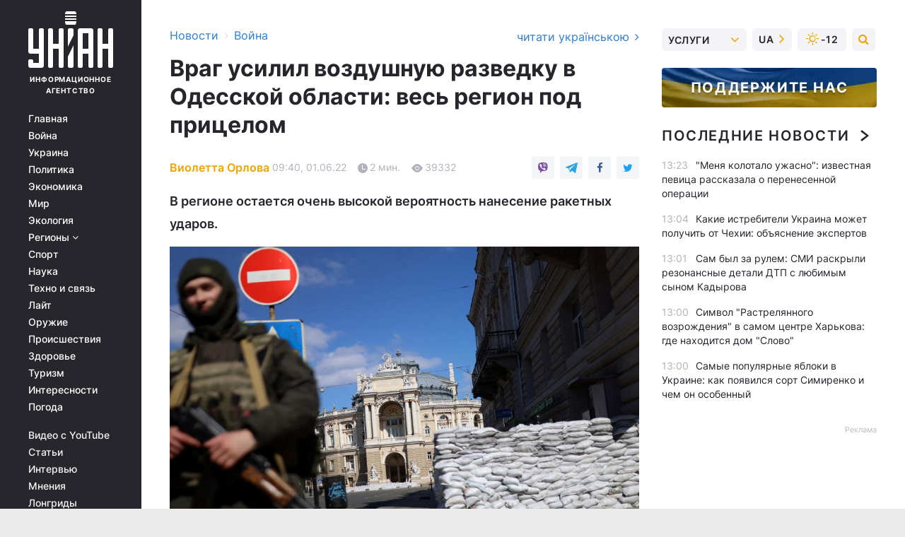

--- FILE ---
content_type: text/html; charset=UTF-8
request_url: https://www.unian.net/war/vrag-usilil-razvedku-v-odesskoy-oblasti-ves-region-pod-pricelom-novosti-odessy-11849778.html?_gl=1*18ucfnr*_ga*NjIzNjcxOTU2LjE2NDcwMTQ4Mzk.*_ga_JLSK4Y8K67*MTY1NDM1NDM1OS4xOTguMC4xNjU0MzU0MzU5LjYw*_ga_P6EEJX21DY*MTY1NDM1NDM1OS4yMDQuMC4xNjU0MzU0MzU5LjYw
body_size: 31993
content:
    <!doctype html><html lang="ru"><head><meta charset="utf-8"><meta name="viewport" content="width=device-width, initial-scale=1.0, maximum-scale=2"><title>Враг усилил разведку в Одесской области: весь регион под прицелом</title><meta name="description" content="Оккупанты пытаются активизировать воздушную разведку в Одессе и Одесской области. Об этом сообщил пресс-секретарь председателя Одесской ОВА Сергей Братчук."/><meta name="keywords" content="Одесса, войн, разведка в Одессе, оккупанты, вражеская разведка, вражеская разведка в Одеской области"/><meta name="theme-color" content="#28282d"><link rel="manifest" href="https://www.unian.net/manifest.json"><link rel="shortcut icon" href="https://www.unian.net/favicon.ico"/><meta property="fb:page_id" content="112821225446278"/><meta property="fb:app_id" content="1728296543975266"/><meta name="application-name" content="УНИАН"><meta name="apple-mobile-web-app-title" content="УНИАН"><meta name="apple-itunes-app" content="app-id=840099366, affiliate-data=ct=smartbannerunian"><link rel="mask-icon" href="https://www.unian.net/images/safari-pinned-tab.svg" color="#28282d"><link rel="apple-touch-icon" href="https://www.unian.net/images/apple-touch-icon.png"><link rel="apple-touch-icon" sizes="76x76" href="https://www.unian.net/images/apple-touch-icon-76x76.png"><link rel="apple-touch-icon" sizes="120x120" href="https://www.unian.net/images/apple-touch-icon-120x120.png"><link rel="apple-touch-icon" sizes="152x152" href="https://www.unian.net/images/apple-touch-icon-152x152.png"><link rel="apple-touch-icon" sizes="180x180" href="https://www.unian.net/images/apple-touch-icon-180x180.png"><link rel="preconnect" href="https://get.optad360.io/" crossorigin><link rel="preconnect" href="https://images.unian.net/" crossorigin><link rel="preconnect" href="https://membrana-cdn.media/" crossorigin><link rel="preconnect" href="https://www.googletagmanager.com/" crossorigin><link rel="preconnect" href="https://static.cloudflareinsights.com" crossorigin><link rel="preconnect" href="https://securepubads.g.doubleclick.net" crossorigin><link rel="preconnect" href="https://pagead2.googlesyndication.com/" crossorigin><link rel="dns-prefetch" href="https://i.ytimg.com/"><link rel="dns-prefetch" href="https://1plus1.video/"><link rel="dns-prefetch" href="https://ls.hit.gemius.pl"><link rel="dns-prefetch" href="https://jsc.idealmedia.io/"><link rel="dns-prefetch" href="https://gaua.hit.gemius.pl/"><link rel="dns-prefetch" href="https://cm.g.doubleclick.net/"><link rel="dns-prefetch" href="https://fonts.googleapis.com/"><link rel="dns-prefetch" href="https://ep2.adtrafficquality.google/"><link rel="dns-prefetch" href="https://ep1.adtrafficquality.google/"><meta property="og:image:width" content="620"><meta property="og:image:height" content="324"><meta property="og:image:type" content="image/jpeg"><meta property="og:url" content="https://www.unian.net/war/vrag-usilil-razvedku-v-odesskoy-oblasti-ves-region-pod-pricelom-novosti-odessy-11849778.html"/><meta property="og:title" content="Враг усилил воздушную разведку в Одесской области: весь регион под прицелом"/><meta property="og:description" content="В регионе остается очень высокой вероятность нанесение ракетных ударов."/><meta property="og:type" content="article"/><meta property="og:image" content="https://images.unian.net/photos/2022_03/thumb_files/620_324_1647844969-8556.jpg?1"/><meta property="og:published_time" content="2022-06-01T09:40:00+03:00"><meta property="og:modified_time" content="2024-01-29T17:57:16+02:00"><meta property="og:tag" content="новости Одессы"><meta property="og:section" content="Война"><meta property="og:author:first_name" content="Виолетта"><meta property="og:author:last_name" content="Орлова"><meta name="twitter:card" content="summary_large_image"/><meta name="twitter:site" content="@unian"/><meta name="twitter:title" content="Враг усилил воздушную разведку в Одесской области: весь регион под прицелом"/><meta name="twitter:description" content="В регионе остается очень высокой вероятность нанесение ракетных ударов."><meta name="twitter:creator" content="@unian"/><meta name="twitter:image" content="https://images.unian.net/photos/2022_03/thumb_files/1000_545_1647844969-8556.jpg?1"/><meta name="twitter:image:src" content="https://images.unian.net/photos/2022_03/thumb_files/1000_545_1647844969-8556.jpg?1"/><meta name="twitter:domain" content="www.unian.net"/><meta name="robots" content="index, follow, max-image-preview:large"><meta name="telegram:channel" content="@uniannet"><link rel="alternate" href="https://www.unian.ua/war/vorog-posiliv-rozvidku-v-odeskiy-oblasti-ves-region-pid-pricilom-novini-odesi-11849775.html"
                  hreflang="uk"><link rel="alternate" href="https://www.unian.net/war/vrag-usilil-razvedku-v-odesskoy-oblasti-ves-region-pod-pricelom-novosti-odessy-11849778.html"
                  hreflang="ru"><script>
        function loadVideoNts(url) {
            var script = document.createElement('script');
            script.async = true;
            script.src = url;
            document.head.appendChild(script);
        }
        function handleIntersection(entries, observer) {
            entries.forEach(function (entry) {
                if (entry.isIntersecting) {
                    var videoWrapper = entry.target;
                    observer.unobserve(videoWrapper);

                    window.notsyCmd = window.notsyCmd || [];
                    window.notsyCmd.push(function () {
                        window.notsyInit({
                            pageVersionAutodetect: true,
                            targeting: [['site_section', 'war']]
                        });
                    });

                    videoWrapper.setAttribute('data-loaded', 'true');
                    observer.disconnect(); // Припиняємо спостереження, коли блок був досягнутий

                    // Завантажуємо скрипт після досягнення блока
                    loadVideoNts('https://cdn.membrana.media/uni/ym.js');
                }
            });
        }

        var options = {
            root: null,
            rootMargin: '0px',
            threshold: 0.1
        };

        var observerMembr = new IntersectionObserver(handleIntersection, options);

        document.addEventListener('DOMContentLoaded', function () {
            var videoWrapper = document.querySelector('.nts-video-wrapper:not([data-loaded])');
            if (videoWrapper) {
                observerMembr.observe(videoWrapper);
            }
        });

    </script><link rel="alternate" href="https://www.unian.net/war/vrag-usilil-razvedku-v-odesskoy-oblasti-ves-region-pod-pricelom-novosti-odessy-11849778.html" hreflang="x-default"/><link href="https://www.unian.net/war/vrag-usilil-razvedku-v-odesskoy-oblasti-ves-region-pod-pricelom-novosti-odessy-amp-11849778.html" rel="amphtml"><link rel="canonical" href="https://www.unian.net/war/vrag-usilil-razvedku-v-odesskoy-oblasti-ves-region-pod-pricelom-novosti-odessy-11849778.html"><link rel="preload" as="font" type="font/woff" crossorigin="anonymous" href="https://www.unian.net/build/assets/fonts/Inter/Inter-Bold.woff"><link rel="preload" as="font" type="font/woff" crossorigin="anonymous" href="https://www.unian.net/build/assets/fonts/Inter/Inter-Medium.woff"><link rel="preload" as="font" type="font/woff" crossorigin="anonymous" href="https://www.unian.net/build/assets/fonts/Inter/Inter-Regular.woff"><link rel="preload" as="font" type="font/woff" crossorigin="anonymous" href="https://www.unian.net/build/assets/fonts/Inter/Inter-SemiBold.woff"><style id="top"> *{margin:0;padding:0}body{font-size:14px;line-height:1.5}html{font-family:sans-serif;-ms-text-size-adjust:100%;-webkit-text-size-adjust:100%;-webkit-tap-highlight-color:rgba(0,0,0,0)}[class*=" icon-"],[class^=icon-],html{-webkit-font-smoothing:antialiased}a,img{border:none;outline:none}*{box-sizing:border-box;-webkit-box-sizing:border-box;-moz-box-sizing:border-box}@media (max-width:1184px){.nano-mob>.nano-content-mob{position:absolute;overflow:scroll;overflow-x:hidden;right:0;bottom:0}.nano-mob>.nano-content-mob::-webkit-scrollbar{display:none}.has-scrollbar>.nano-content-mob::-webkit-scrollbar{display:block}.nano-mob>.nano-pane{display:none!important;background:rgba(0,0,0,.25);position:absolute;width:10px;right:0;top:0;bottom:0;visibility:hidden;opacity:.01;-webkit-transition:.2s;-moz-transition:.2s;-o-transition:.2s;transition:.2s;border-radius:5px}.nano-mob>.nano-pane>.nano-slider{display:none;background:#444;position:relative;margin:0 1px;border-radius:3px}}@media (min-width:1185px){.nano-mob>.nano-content{-moz-appearance:none}.hidden-lg{display:none!important}.nano:not(.nano-mob)>.nano-content{position:absolute;overflow:auto;overflow-x:hidden;top:0;right:-12px!important;bottom:0;left:0}}.app-banner{padding:12px 26px 12px 16px;max-width:240px;height:320px;position:relative;margin:0 auto}.app-banner__title{font-weight:700;font-size:24px;line-height:28px;color:#efa205;margin-bottom:8px}.app-banner__text{font-weight:500;font-size:16px;line-height:20px;color:#fff}.app-banner__bottom{position:absolute;bottom:0;display:flex;justify-content:space-between;width:100%;left:0;padding:12px 16px}.app-banner__btn{height:36px;width:calc(50% - 4px);border:2px solid #efa205;border-radius:8px;text-align:center;line-height:30px}</style><link rel="stylesheet" href="https://www.unian.net/build/post.25f14eadfe90cdfe026eadb8063872ef.css"><style>
        .nts-video {width: 100%; height: calc(100vw / 16 * 9); max-height: 270px; margin: 10px auto; }
        .nts-video-wrapper {max-width: 670px;background: #383842;padding: 8px 16px 16px;border-radius: 4px;margin : 16px 0;overflow: hidden}
        .nts-video-label svg{margin-right: 8px;}
        .nts-video-label {font-weight: 600;font-size: 16px;line-height: 24px;align-self: start;letter-spacing: 0.08em;text-transform: uppercase;color: #B2B2BD;flex-start;align-items: center;
            display: flex;}

        @media (min-width: 1024px) {
            .nts-video {height: 360px; max-height: 360px;    margin-bottom: unset;}
        }
        @media (max-width: 1200px) {


        }

    </style><script type="application/ld+json">{"@context":"https:\/\/schema.org","@type":"ProfilePage","mainEntity":{"@type":"Person","name":"Виолетта Орлова","description":"Закончила Институт журналистики КНУ им. Тараса Шевченко. Нравится освещать общественно-политические вопросы простым языком и быть в курсе событий. В профессии - с 2020 года.","email":"v.orlova@unian.net","image":"https:\/\/images.unian.net\/photos\/2021_09\/thumb_files\/300_300_1631194155-2612.png","jobTitle":"Редактор сайта УНИАН","sameAs":["https:\/\/www.unian.ua\/editor\/violetta-orlova"],"url":"https:\/\/www.unian.net\/editor\/violetta-orlova"}}</script><script type="application/ld+json">{"@context":"https:\/\/schema.org","@type":"NewsArticle","headline":"Враг усилил воздушную разведку в Одесской области: весь регион под прицелом","description":"В регионе остается очень высокой вероятность нанесение ракетных ударов.","articleSection":"Война","inLanguage":"ru","isAccessibleForFree":true,"datePublished":"2022-06-01T09:40:00+03:00","dateModified":"2024-01-29T17:57:16+02:00","mainEntityOfPage":{"@type":"WebPage","@id":"https:\/\/www.unian.net\/war\/vrag-usilil-razvedku-v-odesskoy-oblasti-ves-region-pod-pricelom-novosti-odessy-11849778.html?_gl=1%2A18ucfnr%2A_ga%2ANjIzNjcxOTU2LjE2NDcwMTQ4Mzk.%2A_ga_JLSK4Y8K67%2AMTY1NDM1NDM1OS4xOTguMC4xNjU0MzU0MzU5LjYw%2A_ga_P6EEJX21DY%2AMTY1NDM1NDM1OS4yMDQuMC4xNjU0MzU0MzU5LjYw"},"image":{"@type":"ImageObject","url":"https:\/\/images.unian.net\/photos\/2022_03\/thumb_files\/1200_0_1647844969-8556.jpg"},"publisher":{"@type":"Organization","name":"УНИАН","legalName":"Украинское независимое информационное агентство УНИАН","url":"https:\/\/www.unian.net\/","sameAs":["https:\/\/www.facebook.com\/uniannet\/","https:\/\/www.facebook.com\/UNIAN.ua","https:\/\/www.facebook.com\/unian.ukraine","https:\/\/www.facebook.com\/pogoda.unian\/","https:\/\/www.facebook.com\/devichnikunian\/","https:\/\/www.facebook.com\/starsunian\/","https:\/\/x.com\/unian","https:\/\/t.me\/uniannet","https:\/\/invite.viber.com\/?g2=AQA%2Fnf2OzxyI50pG6plG5XH2%2FokWAnOf0dNcAMevia2uE9z%2FYouMau7DjYf%2B06f1&lang=ru","https:\/\/www.youtube.com\/@unian","https:\/\/www.youtube.com\/@unian_tv","https:\/\/uk.wikipedia.org\/wiki\/%D0%A3%D0%9D%D0%86%D0%90%D0%9D","https:\/\/ru.wikipedia.org\/wiki\/%D0%A3%D0%9D%D0%98%D0%90%D0%9D","https:\/\/www.linkedin.com\/company\/96838031\/"],"foundingDate":1993,"logo":{"@type":"ImageObject","url":"https:\/\/www.unian.net\/images\/unian_schema.png","width":95,"height":60},"address":{"@type":"PostalAddress","streetAddress":"ул. Кириловская 23","addressLocality":"Киев","postalCode":"01001","addressCountry":"UA"},"contactPoint":{"@type":"ContactPoint","email":"unian.headquoters@unian.net","telephone":"+38-044-498-07-60","contactType":"headquoters","areaServed":"UA","availableLanguage":["uk-UA","ru-UA","en-UA"]}},"author":{"@type":"Person","name":"Виолетта Орлова","description":"Закончила Институт журналистики КНУ им. Тараса Шевченко. Нравится освещать общественно-политические вопросы простым языком и быть в курсе событий. В профессии - с 2020 года.","email":"v.orlova@unian.net","image":"https:\/\/images.unian.net\/photos\/2021_09\/thumb_files\/300_300_1631194155-2612.png","jobTitle":"Редактор сайта УНИАН","sameAs":["https:\/\/www.unian.ua\/editor\/violetta-orlova"],"url":"https:\/\/www.unian.net\/editor\/violetta-orlova"},"articleBody":"Вероятность нанесение ракетных ударов по региону остается очень высокой \/ фото REUTERSОккупанты пытаются активизировать воздушную разведку в Одессе и Одесской области.\r\n\r\nОб этом сообщил пресс-секретарь председателя Одесской областной военной администрации Сергей Братчук.\r\n\r\nОн отметил, что ночь в Одессе и области прошла без обстрелов.\r\n\r\n\r\n\r\n\"Враг пытается активизировать воздушную разведку. В том числе, наблюдая за теми разрушениями, которые он наносит, осуществляя ракетные обстрелы нашей территории\", - сказал Братчук.\r\n\r\nПо его словам, вероятность нанесение ракетных ударов по региону остается очень высокой. Враг может осуществлять такие атаки, как с Черного моря, где находится его фрегат-носитель ракет морского базирования \"Калибр\", а также с самолетов стратегической авиации, которые отправляются в сторону Украины с территории РФ.\r\n\r\nТакже Братчук призвал граждан не пренебрегать правилами безопасности и поведения с взрывоопасными предметами на черноморском побережье, одесских пляжах, поскольку эти территории заминированы.\r\n\r\nСитуация в Одесской области:\r\n\r\n15 мая в Одесской области специалисты уничтожили две вражеские мины, вынесенные к побережью во время недавнего шторма.\r\n\r\nПеред этим начальник Одесской областной военной администрации Максим Марченко рассказал, что в результате шторма на пляж Одессы вынесло вражескую морскую мину.\r\n\r\n27 мая пресс-секретарь главы Одесской областной военной администрации Сергей Братчук сообщил, что в морской зоне Украины оккупанты \"разбросали\" до 600 мин, которые дрейфуют в акватории.\r\n\r\n1 июня 2022 года появилась информация о том, что враг может высадить свои ДРГ на Одесское побережье.\r\n\r\nВас также могут заинтересовать новости:\r\n\r\n\nБойцы группировки \"Восток\" уничтожили вражеский склад с боеприпасами\n\r\n\tЗатишье перед бурей: в Днепропетровской ОГА предупреждают о приближении оккупантов\n\r\n\tКурс на будущее: в Чернигове готовы демонстрировать тренд восстановления до завершения войны"}</script><script type="application/ld+json">{"@context":"https:\/\/schema.org","@type":"BreadcrumbList","itemListElement":[{"@type":"ListItem","position":1,"item":{"@id":"https:\/\/www.unian.net\/","name":"Новости"}},{"@type":"ListItem","position":2,"item":{"@id":"https:\/\/www.unian.net\/war","name":"Война"}},{"@type":"ListItem","position":3,"item":{"@id":"https:\/\/www.unian.net\/war\/vrag-usilil-razvedku-v-odesskoy-oblasti-ves-region-pod-pricelom-novosti-odessy-11849778.html?_gl=1%2A18ucfnr%2A_ga%2ANjIzNjcxOTU2LjE2NDcwMTQ4Mzk.%2A_ga_JLSK4Y8K67%2AMTY1NDM1NDM1OS4xOTguMC4xNjU0MzU0MzU5LjYw%2A_ga_P6EEJX21DY%2AMTY1NDM1NDM1OS4yMDQuMC4xNjU0MzU0MzU5LjYw","name":"Враг усилил воздушную разведку в Одесской области: весь регион под прицелом"}}]}</script><link rel="alternate" type="application/rss+xml" href="https://rss.unian.net/site/gplay_119_rus.rss"/><script type="application/ld+json">{"@context":"https:\/\/schema.org","@type":"SoftwareApplication","name":"УНИАН","operatingSystem":"iOS 13.0 or later","applicationCategory":"BusinessApplication","offers":{"@type":"Offer","price":"0","priceCurrency":"USD"}}</script><script type="application/ld+json">{"@context":"https:\/\/schema.org","@type":"SoftwareApplication","name":"УНИАН","operatingSystem":"ANDROID","applicationCategory":"BusinessApplication","offers":{"@type":"Offer","price":"0","priceCurrency":"USD"}}</script><script type="application/ld+json">{"@context":"https:\/\/schema.org","@type":"Organization","name":"УНИАН","legalName":"Украинское независимое информационное агентство УНИАН","url":"https:\/\/www.unian.net\/","sameAs":["https:\/\/www.facebook.com\/uniannet\/","https:\/\/www.facebook.com\/UNIAN.ua","https:\/\/www.facebook.com\/unian.ukraine","https:\/\/www.facebook.com\/pogoda.unian\/","https:\/\/www.facebook.com\/devichnikunian\/","https:\/\/www.facebook.com\/starsunian\/","https:\/\/x.com\/unian","https:\/\/t.me\/uniannet","https:\/\/invite.viber.com\/?g2=AQA%2Fnf2OzxyI50pG6plG5XH2%2FokWAnOf0dNcAMevia2uE9z%2FYouMau7DjYf%2B06f1&lang=ru","https:\/\/www.youtube.com\/@unian","https:\/\/www.youtube.com\/@unian_tv","https:\/\/uk.wikipedia.org\/wiki\/%D0%A3%D0%9D%D0%86%D0%90%D0%9D","https:\/\/ru.wikipedia.org\/wiki\/%D0%A3%D0%9D%D0%98%D0%90%D0%9D","https:\/\/www.linkedin.com\/company\/96838031\/"],"foundingDate":1993,"logo":{"@type":"ImageObject","url":"https:\/\/www.unian.net\/images\/unian_schema.png","width":95,"height":60},"address":{"@type":"PostalAddress","streetAddress":"ул. Кириловская 23","addressLocality":"Киев","postalCode":"01001","addressCountry":"UA"},"contactPoint":{"@type":"ContactPoint","email":"unian.headquoters@unian.net","telephone":"+38-044-498-07-60","contactType":"headquoters","areaServed":"UA","availableLanguage":["uk-UA","ru-UA","en-UA"]}}</script><script type="application/ld+json">{"@context":"https:\/\/schema.org","@type":"NewsMediaOrganization","name":"УНИАН","legalName":"Украинское независимое информационное агентство УНИАН","url":"https:\/\/www.unian.net\/","sameAs":["https:\/\/www.facebook.com\/uniannet\/","https:\/\/www.facebook.com\/UNIAN.ua","https:\/\/www.facebook.com\/unian.ukraine","https:\/\/www.facebook.com\/pogoda.unian\/","https:\/\/www.facebook.com\/devichnikunian\/","https:\/\/www.facebook.com\/starsunian\/","https:\/\/x.com\/unian","https:\/\/t.me\/uniannet","https:\/\/invite.viber.com\/?g2=AQA%2Fnf2OzxyI50pG6plG5XH2%2FokWAnOf0dNcAMevia2uE9z%2FYouMau7DjYf%2B06f1&lang=ru","https:\/\/www.youtube.com\/@unian","https:\/\/www.youtube.com\/@unian_tv","https:\/\/uk.wikipedia.org\/wiki\/%D0%A3%D0%9D%D0%86%D0%90%D0%9D","https:\/\/ru.wikipedia.org\/wiki\/%D0%A3%D0%9D%D0%98%D0%90%D0%9D","https:\/\/www.linkedin.com\/company\/96838031\/"],"foundingDate":1993,"logo":{"@type":"ImageObject","url":"https:\/\/www.unian.net\/images\/unian_schema.png","width":95,"height":60},"address":{"@type":"PostalAddress","streetAddress":"ул. Кириловская 23","addressLocality":"Киев","postalCode":"01001","addressCountry":"UA"},"contactPoint":{"@type":"ContactPoint","email":"unian.headquoters@unian.net","telephone":"+38-044-498-07-60","contactType":"headquoters","areaServed":"UA","availableLanguage":["uk-UA","ru-UA","en-UA"]}}</script><script type="application/ld+json">{"@context":"https:\/\/schema.org","@type":"WebSite","name":"Украинское независимое информационное агентство УНИАН","alternateName":"УНИАН","url":"https:\/\/www.unian.net\/","potentialAction":{"@type":"SearchAction","target":"https:\/\/www.unian.net\/search?q={search_term_string}","query-input":"required name=search_term_string"},"author":{"@type":"NewsMediaOrganization","name":"УНИАН","legalName":"Украинское независимое информационное агентство УНИАН","url":"https:\/\/www.unian.net\/","sameAs":["https:\/\/www.facebook.com\/uniannet\/","https:\/\/www.facebook.com\/UNIAN.ua","https:\/\/www.facebook.com\/unian.ukraine","https:\/\/www.facebook.com\/pogoda.unian\/","https:\/\/www.facebook.com\/devichnikunian\/","https:\/\/www.facebook.com\/starsunian\/","https:\/\/x.com\/unian","https:\/\/t.me\/uniannet","https:\/\/invite.viber.com\/?g2=AQA%2Fnf2OzxyI50pG6plG5XH2%2FokWAnOf0dNcAMevia2uE9z%2FYouMau7DjYf%2B06f1&lang=ru","https:\/\/www.youtube.com\/@unian","https:\/\/www.youtube.com\/@unian_tv","https:\/\/uk.wikipedia.org\/wiki\/%D0%A3%D0%9D%D0%86%D0%90%D0%9D","https:\/\/ru.wikipedia.org\/wiki\/%D0%A3%D0%9D%D0%98%D0%90%D0%9D","https:\/\/www.linkedin.com\/company\/96838031\/"],"foundingDate":1993,"logo":{"@type":"ImageObject","url":"https:\/\/www.unian.net\/images\/unian_schema.png","width":95,"height":60},"address":{"@type":"PostalAddress","streetAddress":"ул. Кириловская 23","addressLocality":"Киев","postalCode":"01001","addressCountry":"UA"},"contactPoint":{"@type":"ContactPoint","email":"unian.headquoters@unian.net","telephone":"+38-044-498-07-60","contactType":"headquoters","areaServed":"UA","availableLanguage":["uk-UA","ru-UA","en-UA"]}},"creator":{"@type":"NewsMediaOrganization","name":"УНИАН","legalName":"Украинское независимое информационное агентство УНИАН","url":"https:\/\/www.unian.net\/","sameAs":["https:\/\/www.facebook.com\/uniannet\/","https:\/\/www.facebook.com\/UNIAN.ua","https:\/\/www.facebook.com\/unian.ukraine","https:\/\/www.facebook.com\/pogoda.unian\/","https:\/\/www.facebook.com\/devichnikunian\/","https:\/\/www.facebook.com\/starsunian\/","https:\/\/x.com\/unian","https:\/\/t.me\/uniannet","https:\/\/invite.viber.com\/?g2=AQA%2Fnf2OzxyI50pG6plG5XH2%2FokWAnOf0dNcAMevia2uE9z%2FYouMau7DjYf%2B06f1&lang=ru","https:\/\/www.youtube.com\/@unian","https:\/\/www.youtube.com\/@unian_tv","https:\/\/uk.wikipedia.org\/wiki\/%D0%A3%D0%9D%D0%86%D0%90%D0%9D","https:\/\/ru.wikipedia.org\/wiki\/%D0%A3%D0%9D%D0%98%D0%90%D0%9D","https:\/\/www.linkedin.com\/company\/96838031\/"],"foundingDate":1993,"logo":{"@type":"ImageObject","url":"https:\/\/www.unian.net\/images\/unian_schema.png","width":95,"height":60},"address":{"@type":"PostalAddress","streetAddress":"ул. Кириловская 23","addressLocality":"Киев","postalCode":"01001","addressCountry":"UA"},"contactPoint":{"@type":"ContactPoint","email":"unian.headquoters@unian.net","telephone":"+38-044-498-07-60","contactType":"headquoters","areaServed":"UA","availableLanguage":["uk-UA","ru-UA","en-UA"]}},"publisher":{"@type":"NewsMediaOrganization","name":"УНИАН","legalName":"Украинское независимое информационное агентство УНИАН","url":"https:\/\/www.unian.net\/","sameAs":["https:\/\/www.facebook.com\/uniannet\/","https:\/\/www.facebook.com\/UNIAN.ua","https:\/\/www.facebook.com\/unian.ukraine","https:\/\/www.facebook.com\/pogoda.unian\/","https:\/\/www.facebook.com\/devichnikunian\/","https:\/\/www.facebook.com\/starsunian\/","https:\/\/x.com\/unian","https:\/\/t.me\/uniannet","https:\/\/invite.viber.com\/?g2=AQA%2Fnf2OzxyI50pG6plG5XH2%2FokWAnOf0dNcAMevia2uE9z%2FYouMau7DjYf%2B06f1&lang=ru","https:\/\/www.youtube.com\/@unian","https:\/\/www.youtube.com\/@unian_tv","https:\/\/uk.wikipedia.org\/wiki\/%D0%A3%D0%9D%D0%86%D0%90%D0%9D","https:\/\/ru.wikipedia.org\/wiki\/%D0%A3%D0%9D%D0%98%D0%90%D0%9D","https:\/\/www.linkedin.com\/company\/96838031\/"],"foundingDate":1993,"logo":{"@type":"ImageObject","url":"https:\/\/www.unian.net\/images\/unian_schema.png","width":95,"height":60},"address":{"@type":"PostalAddress","streetAddress":"ул. Кириловская 23","addressLocality":"Киев","postalCode":"01001","addressCountry":"UA"},"contactPoint":{"@type":"ContactPoint","email":"unian.headquoters@unian.net","telephone":"+38-044-498-07-60","contactType":"headquoters","areaServed":"UA","availableLanguage":["uk-UA","ru-UA","en-UA"]}},"datePublished":"2026-01-17T13:42:51+02:00","dateModified":"2026-01-17T13:42:51+02:00","inLanguage":"ru"}</script><link href="https://www.googletagmanager.com/gtag/js?id=G-TECJ2YKWSJ" rel="preload" as="script"><script async src="https://www.googletagmanager.com/gtag/js?id=G-TECJ2YKWSJ"></script><script>window.dataLayer = window.dataLayer || [];function gtag(){dataLayer.push(arguments);}gtag('js', new Date());gtag('config', 'G-TECJ2YKWSJ');</script><script>(function(w,d,s,l,i){w[l]=w[l]||[];w[l].push({'gtm.start':new Date().getTime(),event:'gtm.js'});var f=d.getElementsByTagName(s)[0],j=d.createElement(s),dl=l!='dataLayer'?'&l='+l:'';j.async=true;j.src='https://www.googletagmanager.com/gtm.js?id='+i+dl;f.parentNode.insertBefore(j,f);})(window,document,'script','dataLayer','GTM-N24V2BL');</script></head><body class="home" data-infinite-scroll=""><div id="page_content" class="container main-wrap" data-page="1" data-page-max="50"><div class="main-column row m-0"><div class="col-lg-2 col-sm-12 prl0"><div class="main-menu"><div class="main-menu__content nano"><div class="nano-content"><div class="inside-nano-content"><a href="javascript:void(0);" id="trigger" class="menu-trigger hidden-lg" aria-label="menu"></a><div class="main-menu__logo"><a href="https://www.unian.net/"><img src="https://www.unian.net/images/unian-logo.svg" alt="Информационное агентство" width="120" height="80"/><div class="main-menu__logo-text">Информационное агентство</div></a></div><div class="hidden-lg main-menu__search"><div class="header-search__toggle hidden-lg" style="width: 15px; height: 19px"><i class="fa fa-search"></i></div><form method="GET" action="https://www.unian.net/search" class="header-search__form disactive"><div class="header-search__close hidden-lg">+</div><input type="text" name="q" aria-label="search" class="header-search__input" placeholder=" "/><input type="hidden" name="token" value="1479077414"/><button type="submit" class="header-search__button" aria-label="search"><i class="fa fa-search"></i></button></form></div><nav class="main-menu__nav mp-menu nano nano-mob" id="mp-menu"><div class="main-menu__close hidden-lg">+</div><div class="nano-content nano-content-mob"><div class="mp-level main-menu__list"><ul><li class="main-menu__item"><a href="https://www.unian.net/">Главная</a></li><li class="main-menu__item"><a href="https://www.unian.net/war">Война</a></li><li class="main-menu__item"><a href="https://www.unian.net/society">Украина</a></li><li class="main-menu__item"><a href="https://www.unian.net/politics">Политика</a></li><li class="main-menu__item"><a href="https://www.unian.net/economics">Экономика</a></li><li class="main-menu__item"><a href="https://www.unian.net/world">Мир</a></li><li class="main-menu__item"><a href="https://www.unian.net/ecology">Экология</a></li><li class="main-menu__item has-submenu"><a href="javascript:void(0);">Регионы <i class="fa fa-angle-down"></i></a><div class="sub-level main-menu__sub-list"><ul><li><a href="https://www.unian.net/kyiv">Киев</a></li><li><a href="https://www.unian.net/lvov">Львов</a></li><li><a href="https://www.unian.net/dnepropetrovsk">Днепр</a></li><li><a href="https://www.unian.net/kharkiv">Харьков</a></li><li><a href="https://www.unian.net/odessa">Одесса</a></li></ul></div></li><li class="main-menu__item"><a href="https://sport.unian.net/">Спорт</a></li><li class="main-menu__item"><a href="https://www.unian.net/science">Наука</a></li><li class="main-menu__item"><a href="https://www.unian.net/techno">Техно и связь</a></li><li class="main-menu__item"><a href="https://www.unian.net/lite">Лайт</a></li><li class="main-menu__item"><a href="https://www.unian.net/weapons">Оружие</a></li><li class="main-menu__item"><a href="https://www.unian.net/incidents">Происшествия</a></li><li class="main-menu__item"><a href="https://health.unian.net/">Здоровье</a></li><li class="main-menu__item"><a href="https://www.unian.net/tourism">Туризм</a></li><li class="main-menu__item"><a href="https://www.unian.net/curiosities">Интересности</a></li><li class="main-menu__item"><a href="https://pogoda.unian.net">Погода</a></li></ul></div><div class="main-menu__services main-menu__list"><ul><li class="main-menu__item"><a href="https://www.unian.net/video-youtube">Видео с YouTube</a></li><li class="main-menu__item"><a href="https://www.unian.net/detail/publications">Статьи</a></li><li class="main-menu__item"><a href="https://www.unian.net/detail/interviews">Интервью</a></li><li class="main-menu__item"><a href="https://www.unian.net/detail/opinions">Мнения</a></li><li class="main-menu__item"><a href="https://www.unian.net/longrids">Лонгриды</a></li><li class="main-menu__item hidden-lg"><a href="https://www.unian.net/static/press/live">Пресс-центр</a></li><li class="main-menu__item has-submenu hidden-lg"><a href="javascript:void(0);">Услуги<i class="fa fa-angle-down"></i></a><div class="sub-level main-menu__sub-list"><ul><li><a href="https://www.unian.net/static/advertising/advert">Реклама на сайте</a></li><li><a href="https://www.unian.net/static/press/about">Пресс-центр</a></li><li><a href="https://photo.unian.net/">Фотобанк</a></li><li><a href="https://www.unian.net/static/monitoring/about">Мониторинг СМИ</a></li><li><a href="https://www.unian.net/static/subscription/products">Подписка на новости</a></li></ul></div></li></ul></div><div class="main-menu__services main-menu__list"><ul><li class="main-menu__item"><a href="https://www.unian.net/news/archive">Архив</a></li><li class="main-menu__item "><a href="https://www.unian.net/vacancy">Вакансии</a></li><li class="main-menu__item"><a href="https://www.unian.net/static/contacts">Контакты</a></li></ul></div></div></nav></div></div></div><div id="M473096ScriptRootC1436947" class="ideal-story" data-attribute="https://jsc.idealmedia.io/u/n/unian.net.1436947.js"></div></div></div><div class="col-lg-10 col-sm-12"><div class=" hot-news--negative"  ></div><div  class="running-line--negative"></div><div class="content-column"
											><div id="block_left_column_content" class="left-column sm-w-100"
																					 data-ajax-url="https://www.unian.net/war/vrag-usilil-razvedku-v-odesskoy-oblasti-ves-region-pod-pricelom-novosti-odessy-11849778.html"
																	><div class=" infinity-item"
         data-url="https://www.unian.net/war/vrag-usilil-razvedku-v-odesskoy-oblasti-ves-region-pod-pricelom-novosti-odessy-11849778.html"
         data-title="Враг усилил разведку в Одесской области: весь регион под прицелом"
         data-io-article-url="https://www.unian.net/war/vrag-usilil-razvedku-v-odesskoy-oblasti-ves-region-pod-pricelom-novosti-odessy-11849778.html"
         data-prev-url="https://www.unian.net/war"
    ><div class="article "><div class="top-bredcr "><div class="breadcrumbs"><ol vocab="https://schema.org/" typeof="BreadcrumbList"><li property="itemListElement" typeof="ListItem"><a property="item" typeof="WebPage"
               href="/detail/all_news"><span
                        property="name">  Новости</span></a><meta property="position" content="1"></li><li><span>›</span></li><li property="itemListElement" typeof="ListItem"><a property="item" typeof="WebPage"
                   href="https://www.unian.net/war"><span
                            property="name">  Война</span></a><meta property="position" content="2"></li></ol></div><a href="https://www.unian.ua/war/vorog-posiliv-rozvidku-v-odeskiy-oblasti-ves-region-pid-pricilom-novini-odesi-11849775.html" rel="alternate" hreflang="uk" class="other-lang ">
                                   читати українською
                                                                <i class="fa fa-angle-right"></i></a></div><h1>Враг усилил воздушную разведку в Одесской области: весь регион под прицелом</h1><div class="article__info    "><div><p class="article__author--bottom    "><a href="https://www.unian.net/editor/violetta-orlova" class="article__author-name">
                                                                                                                                        Виолетта Орлова
                                                            </a></p><div class="article__info-item time ">09:40, 01.06.22</div><span class="article__info-item comments"><i class="unian-read"></i>
                                2 мин.
                            </span><span class="article__info-item views"><i class="unian-eye"></i><span id="js-views-11849778"></span><script>
    function CreateRequest() {
        var Request = false;

        if (window.XMLHttpRequest) {
            //Gecko-совместимые браузеры, Safari, Konqueror
            Request = new XMLHttpRequest();
        } else if (window.ActiveXObject) {
            //Internet explorer
            try {
                Request = new ActiveXObject("Microsoft.XMLHTTP");
            } catch (CatchException) {
                Request = new ActiveXObject("Msxml2.XMLHTTP");
            }
        }

        if (!Request) {
            return null;
        }

        return Request;
    }

    /*
        Функция посылки запроса к файлу на сервере
        r_method  - тип запроса: GET или POST
        r_path    - путь к файлу
        r_args    - аргументы вида a=1&b=2&c=3...
        r_handler - функция-обработчик ответа от сервера
    */
    function SendRequest(r_method, r_path, r_args, r_handler) {
        //Создаём запрос
        var Request = CreateRequest();

        //Проверяем существование запроса еще раз
        if (!Request) {
            return;
        }

        //Назначаем пользовательский обработчик
        Request.onreadystatechange = function() {
            //Если обмен данными завершен
            if (Request.readyState == 4) {
                if (Request.status == 200) {
                    //Передаем управление обработчику пользователя
                    r_handler(Request);
                }
            }
        }

        //Проверяем, если требуется сделать GET-запрос
        if (r_method.toLowerCase() == "get" && r_args.length > 0)
            r_path += "?" + r_args;

        //Инициализируем соединение
        Request.open(r_method, r_path, true);

        if (r_method.toLowerCase() == "post") {
            //Если это POST-запрос

            //Устанавливаем заголовок
            Request.setRequestHeader("Content-Type","application/x-www-form-urlencoded; charset=utf-8");
            //Посылаем запрос
            Request.send(r_args);
        } else {
            //Если это GET-запрос
            Request.responseType = 'json';
            //Посылаем нуль-запрос
            Request.send(null);
        }
    }

    //Создаем функцию обработчик
    var Handler = function(Request) {
        document.getElementById("js-views-11849778").innerHTML = ' ' + Request.response.views;
    }

    //Отправляем запрос
    SendRequest("GET", '/ajax/views/11849778', "", Handler);
</script></span></div><div class="article-shares " data-url="https://www.unian.net/war/vrag-usilil-razvedku-v-odesskoy-oblasti-ves-region-pod-pricelom-novosti-odessy-11849778.html"><div class="social-likes"><a href="viber://forward?text=https://www.unian.net/war/vrag-usilil-razvedku-v-odesskoy-oblasti-ves-region-pod-pricelom-novosti-odessy-11849778.html" class="vb" rel="nofollow noopener"><i class="unian-viber"></i></a><a href="https://telegram.me/share/url?url=https://www.unian.net/war/vrag-usilil-razvedku-v-odesskoy-oblasti-ves-region-pod-pricelom-novosti-odessy-11849778.html" class="tg" rel="nofollow noopener"><i class="unian-telegramm"></i></a><a href="https://www.facebook.com/sharer.php?u=https://www.unian.net/war/vrag-usilil-razvedku-v-odesskoy-oblasti-ves-region-pod-pricelom-novosti-odessy-11849778.html" class="fb" rel="nofollow noopener"><i class="fa fa-facebook"></i></a><a href="https://twitter.com/share?&url=https://www.unian.net/war/vrag-usilil-razvedku-v-odesskoy-oblasti-ves-region-pod-pricelom-novosti-odessy-11849778.html&text=Враг усилил воздушную разведку в Одесской области: весь регион под прицелом" class="tw" rel="nofollow noopener"><i class="fa fa-twitter"></i></a></div></div></div><p class="article__like-h2">В регионе остается очень высокой вероятность нанесение ракетных ударов.</p><div class="article-text  "><figure class="photo_block"><img alt="Вероятность нанесение ракетных ударов по региону остается очень высокой / фото REUTERS" data-height="800" data-width="1200" src="[data-uri]" title="Вероятность нанесение ракетных ударов по региону остается очень высокой / фото REUTERS" width="774" height="516" data-src="https://images.unian.net/photos/2022_03/1647844969-8556.jpg?r=162789" class="lazy"><figcaption class="subscribe_photo_text">Вероятность нанесение ракетных ударов по региону остается очень высокой / фото REUTERS</figcaption></figure><p>Оккупанты пытаются активизировать <a href="https://www.unian.net/war/vrag-mozhet-vysadit-svoi-drg-na-odesskoe-poberezhe-ok-pivden-novosti-odessy-11849724.html" target="_blank">воздушную разведку в Одессе</a> и Одесской области.</p><p>Об этом <a href="https://t.me/Bratchuk_Sergey/13087" rel="nofollow noopener" target="_blank">сообщил</a> пресс-секретарь председателя Одесской областной военной администрации Сергей Братчук.</p><p>Он отметил, что ночь в Одессе и области прошла без обстрелов.</p><div><div class="nts-video-wrapper"><div class="nts-video-label"><svg xmlns="http://www.w3.org/2000/svg" width="24" height="24" viewbox="0 0 24 24" fill="none"><path d="M17 12L9 16L9 8L17 12Z" fill="#B2B2BD"></path><rect x="0.5" y="0.5" width="23" height="23" rx="11.5" stroke="#B2B2BD"></rect></svg>Видео дня</div><div class="nts-video UNI_VIDEO"></div></div></div><div><div class="read-also-slider"><div class="read-also-slider__title">Читайте также:</div><div class="read-also-slider__carousel   owl-carousel owl-theme  "><div class="read-also-slider__item item "><a href="https://www.unian.net/war/voyna-v-ukraine-2022-v-hersonskoy-i-nikolaevskoy-oblastyah-vsu-unichtozhili-desyatki-rossiyskih-okkupantov-novosti-vtorzheniya-rossii-na-ukrainu-11849715.html?utm_source=unian&amp;utm_medium=related_news&amp;utm_campaign=multi_related_news_in_post" class="read-also-slider__image" target="_blank"><img class="lazy" src="[data-uri]" alt="ВСУ дали жесткий отпор российским оккупантам на отдельных направлениях" width="370" height="130" loading="lazy" data-src="https://images.unian.net/photos/2022_04/thumb_files/370_250_1649102069-5503.jpg"></a><div class="read-also-slider__info"><a href="https://www.unian.net/war/voyna-v-ukraine-2022-v-hersonskoy-i-nikolaevskoy-oblastyah-vsu-unichtozhili-desyatki-rossiyskih-okkupantov-novosti-vtorzheniya-rossii-na-ukrainu-11849715.html?utm_source=unian&amp;utm_medium=related_news&amp;utm_campaign=multi_related_news_in_post" class=" read-also-slider__link" target="_blank">
                            ВСУ дали жесткий отпор российским оккупантам на отдельных направлениях</a></div></div><div class="read-also-slider__item item "><a href="https://www.unian.net/war/vrag-mozhet-vysadit-svoi-drg-na-odesskoe-poberezhe-ok-pivden-novosti-odessy-11849724.html?utm_source=unian&amp;utm_medium=related_news&amp;utm_campaign=multi_related_news_in_post" class="read-also-slider__image" target="_blank"><img class="lazy" src="[data-uri]" alt="Враг может высадить свои ДРГ на Одесское побережье - ОК Пивдень" width="370" height="130" loading="lazy" data-src="https://images.unian.net/photos/2022_02/thumb_files/370_250_1644495900-3749.jpg"></a><div class="read-also-slider__info"><a href="https://www.unian.net/war/vrag-mozhet-vysadit-svoi-drg-na-odesskoe-poberezhe-ok-pivden-novosti-odessy-11849724.html?utm_source=unian&amp;utm_medium=related_news&amp;utm_campaign=multi_related_news_in_post" class=" read-also-slider__link" target="_blank">
                            Враг может высадить свои ДРГ на Одесское побережье - ОК "Пивдень"</a></div></div><div class="read-also-slider__item item "><a href="https://www.unian.net/war/vrag-zakreplyaetsya-v-centre-severodonecka-genshtab-novosti-vtorzheniya-rossii-na-ukrainu-11849697.html?utm_source=unian&amp;utm_medium=related_news&amp;utm_campaign=multi_related_news_in_post" class="read-also-slider__image" target="_blank"><img class="lazy" src="[data-uri]" alt="На одном из направлений враг пошел в наступление - Генштаб" width="370" height="130" loading="lazy" data-src="https://images.unian.net/photos/2022_03/thumb_files/370_250_1648559367-7114.jpg"></a><div class="read-also-slider__info"><a href="https://www.unian.net/war/vrag-zakreplyaetsya-v-centre-severodonecka-genshtab-novosti-vtorzheniya-rossii-na-ukrainu-11849697.html?utm_source=unian&amp;utm_medium=related_news&amp;utm_campaign=multi_related_news_in_post" class=" read-also-slider__link" target="_blank">
                            На одном из направлений враг пошел в наступление - Генштаб</a></div></div><div class="read-also-slider__item item "><a href="https://www.unian.net/war/voyna-v-ukraine-2022-zhiteley-odesskoy-oblasti-predupredili-ob-opasnosti-v-more-novosti-odessy-11849685.html?utm_source=unian&amp;utm_medium=related_news&amp;utm_campaign=multi_related_news_in_post" class="read-also-slider__image" target="_blank"><img class="lazy" src="[data-uri]" alt="В Черном море штормом сорвало с якоря две вражеские морские мины" width="370" height="130" loading="lazy" data-src="https://images.unian.net/photos/2022_05/thumb_files/370_250_1652652606-4481.jpg"></a><div class="read-also-slider__info"><a href="https://www.unian.net/war/voyna-v-ukraine-2022-zhiteley-odesskoy-oblasti-predupredili-ob-opasnosti-v-more-novosti-odessy-11849685.html?utm_source=unian&amp;utm_medium=related_news&amp;utm_campaign=multi_related_news_in_post" class=" read-also-slider__link" target="_blank">
                            В Черном море штормом сорвало с якоря две вражеские морские мины</a></div></div></div></div></div><p>"Враг пытается активизировать воздушную разведку. В том числе, наблюдая за теми разрушениями, которые он наносит, осуществляя ракетные обстрелы нашей территории", - сказал Братчук.</p><p>По его словам, вероятность нанесение ракетных ударов по региону остается очень высокой. Враг может осуществлять такие атаки, как с Черного моря, где находится его фрегат-носитель ракет морского базирования "Калибр", а также с самолетов стратегической авиации, которые отправляются в сторону Украины с территории РФ.</p><p>Также Братчук призвал граждан не пренебрегать правилами безопасности и поведения с взрывоопасными предметами на черноморском побережье, одесских пляжах, поскольку эти территории заминированы.</p><h2>Ситуация в Одесской области:</h2><p>15 мая в Одесской области специалисты уничтожили <a href="https://www.unian.net/incidents/na-odesskom-poberezhe-obezvredili-dve-rossiyskie-miny-video-novosti-odessy-11827758.html" target="_blank">две вражеские мины, вынесенные к побережью</a> во время недавнего шторма.</p><p>Перед этим начальник Одесской областной военной администрации Максим Марченко рассказал, что в результате шторма на пляж Одессы <a href="https://www.unian.net/war/v-odesse-na-bereg-vyneslo-vrazheskuyu-minu-budet-vzryv-novosti-odessy-11826348.html" target="_blank">вынесло вражескую морскую мину</a>.</p><p>27 мая пресс-секретарь главы Одесской областной военной администрации Сергей Братчук сообщил, что <a href="https://www.unian.net/war/rossiya-razbrosala-v-chernom-more-do-600-min-bratchuk-novosti-odessy-novosti-odessy-11843385.html" target="_blank">в морской зоне Украины оккупанты "разбросали" до 600 мин</a>, которые дрейфуют в акватории.</p><p>1 июня 2022 года появилась информация о том, что <a href="https://www.unian.net/war/vrag-mozhet-vysadit-svoi-drg-na-odesskoe-poberezhe-ok-pivden-novosti-odessy-11849724.html" target="_blank">враг может высадить</a> свои ДРГ на Одесское побережье.</p><h2>Вас также могут заинтересовать новости:</h2><ul><li><a href="https://www.unian.net/war/boycy-gruppirovki-vostok-unichtozhili-vrazheskiy-sklad-s-boepripasami-novosti-vtorzheniya-rossii-na-ukrainu-11849589.html?utm_source=unian&amp;utm_medium=read_more_news&amp;utm_campaign=read_more_news_in_post" target="_blank">Бойцы группировки "Восток" уничтожили вражеский склад с боеприпасами</a></li><li><a href="https://www.unian.net/war/zatishe-pered-burey-v-dnepropetrovskoy-oga-preduprezhdayut-o-priblizhenii-okkupantov-novosti-vtorzheniya-rossii-na-ukrainu-11849616.html?utm_source=unian&amp;utm_medium=read_more_news&amp;utm_campaign=read_more_news_in_post" target="_blank">Затишье перед бурей: в Днепропетровской ОГА предупреждают о приближении оккупантов</a></li><li><a href="https://www.unian.net/war/kurs-na-budushchee-v-chernigove-gotovy-demonstrirovat-trend-vosstanovleniya-do-zaversheniya-voyny-novosti-vtorzheniya-rossii-na-ukrainu-11849619.html?utm_source=unian&amp;utm_medium=read_more_news&amp;utm_campaign=read_more_news_in_post" target="_blank">Курс на будущее: в Чернигове готовы демонстрировать тренд восстановления до завершения войны</a></li></ul></div><div class="article__tags "><a href="https://www.unian.net/tag/odesskaya-oblast" data-gtm-click data-gtm-action="Click"
                                       data-gtm-type="Tags" data-gtm-text="Одесская область"
                                       class="article__tag  ">Одесская область</a><a href="https://www.unian.net/tag/novosti-odessyi" data-gtm-click data-gtm-action="Click"
                                       data-gtm-type="Tags" data-gtm-text="новости Одессы"
                                       class="article__tag  ">новости Одессы</a></div><a href="https://donate.unian.net" class="support-post"><span class="support-post__text">Помогите проекту</span><span class="support-post__btn">Поддержите нас</span></a><div class="article-bottom  "><div class="social-btn-bottom"><a href="https://t.me/uniannet" class="social-btn-bottom__item tg"
       target="_blank" rel="nofollow noopener"><i class="unian-telegramm"></i><span>Читать УНИАН в Telegram</span></a><a href="https://www.facebook.com/UNIAN.net" class="social-btn-bottom__item fb"
       target="_blank" rel="nofollow noopener"><i class="unian-fb"></i><span>Читать УНИАН в Facebook</span></a></div></div><div class="partner-news margin-top-20"     style="height: 520px"  ><div class="title-without-border black">
    Новости партнеров
</div><div class="  article-bottom-gallery-slider"><iframe data-src="/content/li-987-rus.html" style="width:100%" loading="lazy" class="partners-iframe"
                height="470" frameborder="0" scrolling="no" title="partners news"></iframe></div></div></div></div></div><div id="block_right_column_content" class="right-column newsfeed  d-none d-md-block"

																							><div class="tools"><div class="dropdown tools__dropdown tools__item"><a href="javascript:void(0);" class="dropdown-toggle">
            Услуги
            <i class="fa fa-angle-down"></i></a><div class="dropdown-menu"><a class="dropdown__item" href="https://www.unian.net/static/advertising/advert">Реклама</a><a class="dropdown__item" href="https://www.unian.net/static/press/about">Пресс-центр</a><a class="dropdown__item" href="https://photo.unian.net/">Фотобанк</a><a class="dropdown__item" href="https://www.unian.net/static/monitoring/about">Мониторинг</a></div></div><div class="tools__item"><a href="https://www.unian.ua/war/vorog-posiliv-rozvidku-v-odeskiy-oblasti-ves-region-pid-pricilom-novini-odesi-11849775.html" class="tools__link"><span>
                                     UA
                             </span><i class="fa fa-angle-right"></i></a></div><div class="tools__item" style="width: 69px; justify-content: center"><a               href="https://pogoda.unian.net"
              class="tools__link" id="unian_weather_widget"><i class="fa fa-sun-o mr-1"></i><div></div></a></div><div class="tools__item tools-search"><div class="tools-search__toggle"><i class="fa fa-search"></i></div><form method="GET" action="https://www.unian.net/search" class="tools-search__form"><input type="text" name="q" aria-label="search" class="tools-search__input" placeholder=" " maxlength="20"/><input type="hidden" name="token" value="1998004994"/><button type="submit" class="tools-search__button" aria-label="search"><i class="fa fa-search"></i></button></form></div></div><a href="https://donate.unian.net  " class="support-unian">
            Поддержите нас
        </a><!-- Block all_news start --><div  data-vr-zone="all_right_news" class="block-base ajax-block-container"><section class="newsfeed-column"><a href="https://www.unian.net/detail/all_news" class="title-bordered">
        

                                                                                Последние новости
                                                            <i class="unian-arrow-more"></i></a><div
                                             data-block-ajax-url="https://www.unian.net/ajax/all_news?page_route=news_post_new"
                data-ajax-page="1"
                data-ajax-limit="75"
                data-counter=""
                    ><ul class="newsfeed__list "><li class="newsfeed__item"><span class="newsfeed__time">13:23</span><h3 class="newsfeed__link"><a href="https://www.unian.net/lite/stars/anna-trincher-pevica-rasskazala-o-perenesennoy-operacii-i-sdelala-priznanie-13258197.html"  data-vr-contentbox="news_0">"Меня колотало ужасно": известная певица рассказала о перенесенной операции</a></h3></li><li class="newsfeed__item"><span class="newsfeed__time">13:04</span><h3 class="newsfeed__link"><a href="https://www.unian.net/weapons/l-159-kakie-samolety-ukraina-poluchit-ot-chehii-13258173.html"  data-vr-contentbox="news_1">Какие истребители Украина может получить от Чехии: объяснение экспертов</a></h3></li><li class="newsfeed__item"><span class="newsfeed__time">13:01</span><h3 class="newsfeed__link"><a href="https://www.unian.net/world/adam-kadyrov-stalo-izvestno-v-kakom-sostoyanii-syn-kadyrova-posle-dtp-13258167.html"  data-vr-contentbox="news_2">Сам был за рулем: СМИ раскрыли резонансные детали ДТП с любимым сыном Кадырова</a></h3></li><li class="newsfeed__item"><span class="newsfeed__time">13:00</span><h3 class="newsfeed__link"><a href="https://www.unian.net/curiosities/dom-slovo-harkov-pochemu-ego-nazyvayut-domom-smerti-ukrainskogo-vozrozhdeniya-13258137.html"  data-vr-contentbox="news_3">Символ "Растрелянного возрождения" в самом центре Харькова: где находится дом "Слово"</a></h3></li><li class="newsfeed__item"><span class="newsfeed__time">13:00</span><h3 class="newsfeed__link"><a href="https://www.unian.net/curiosities/yabluka-simirenka-chomu-sort-tak-nazivayetsya-i-shcho-stalosya-z-yogo-tvorcem-13256274.html"  data-vr-contentbox="news_4">Самые популярные яблоки в Украине: как появился сорт Симиренко и чем он особенный</a></h3></li><li class="newsfeed__banner banner-fb"><span class="newsfeed__ad">Реклама</span><div class="bnr-block__bnr" style="height: 600px; overflow:hidden;"><!-- Banner UDF1 () start. --><div data-banner="[https://images.unian.net/photos/2021_04/1619793683-7224.png]" data-banner-link="[https://www.unian.net/pogoda/]" data-ad="/82479101/Unian.net_/UDF1_300x600" data-type="bnr" data-size="[[300, 600]]"></div><ins class="staticpubads89354" data-sizes-desktop="300x600" data-slot="14" data-type_oa="GDF1"></ins><!-- Banner UDF1 () end. --></div></li><li class="newsfeed__item"><span class="newsfeed__time">12:53</span><h3 class="newsfeed__link"><a href="https://www.unian.net/lite/stars/taras-cymbalyuk-holostyak-eshche-bolshe-podogrel-sluhi-o-novom-romane-i-rassmeshil-set-video-13258164.html"  data-vr-contentbox="news_5">Цымбалюк еще больше подогрел слухи о новом романе и рассмешил сеть</a></h3></li><li class="newsfeed__item"><span class="newsfeed__time">12:48</span><h3 class="newsfeed__link"><a href="https://www.unian.net/economics/agro/v-ukraine-vzleteli-ceny-na-sveklu-rynok-lihoradit-13258155.html"  data-vr-contentbox="news_6">В Украине взлетели цены на свеклу: рынок лихорадит</a></h3></li><li class="newsfeed__item"><span class="newsfeed__time">12:45</span><h3 class="newsfeed__link"><a href="https://www.unian.net/curiosities/kuda-postavit-spatifillum-po-fen-shuy-otvet-ekspertov-13258071.html"  data-vr-contentbox="news_7">Не просто цветок: как спатифиллум влияет на атмосферу и энергетику дома</a></h3></li><li class="newsfeed__item d-flex align-items-center w-100"><div class="newsfeed__time newsfeed__tg"><svg xmlns="http://www.w3.org/2000/svg" width="20" height="16" viewBox="0 0 20 16" fill="none"><path fill-rule="evenodd" clip-rule="evenodd" d="M1.36937 6.90067C6.73698 4.64981 10.3103 3.15417 12.1046 2.42856C17.2115 0.370208 18.285 0.0148083 18.9751 0C19.1285 0 19.4659 0.0296168 19.6959 0.207316C19.8799 0.355399 19.926 0.547908 19.9566 0.695991C19.9873 0.844074 20.018 1.15505 19.9873 1.39198C19.7112 4.20556 18.515 11.0322 17.9016 14.1715C17.6409 15.5043 17.1348 15.9485 16.644 15.993C15.5705 16.0818 14.7577 15.3118 13.7302 14.6602C12.1046 13.6384 11.1998 13.0017 9.62015 11.9947C7.79516 10.8397 8.97604 10.2029 10.0189 9.16634C10.2949 8.89979 15.0031 4.75347 15.0951 4.38326C15.1104 4.33883 15.1104 4.16113 15.0031 4.07228C14.8957 3.98343 14.7424 4.01305 14.6197 4.04267C14.451 4.07228 11.8745 5.73081 6.85967 9.00345C6.12354 9.49212 5.46409 9.72905 4.86598 9.71425C4.20654 9.69944 2.94898 9.35885 1.99815 9.06268C0.847949 8.70728 -0.0722116 8.51477 0.00446848 7.89282C0.0504765 7.56704 0.510557 7.24126 1.36937 6.90067Z" fill="#26A5E4"/></svg></div><h3><a class="newsfeed__link w-100" href="https://t.me/uniannet" target="_blank"  ><b>УНИАН в Телеграм - новости Украины в режиме онлайн</b></a></h3></li><li class="newsfeed__item"><span class="newsfeed__time">12:30</span><h3 class="newsfeed__link"><a href="https://www.unian.net/techno/communications/gmail-izmenit-adres-pochty-google-nachala-raskatyvat-ozhidaemuyu-funkciyu-13258131.html"  data-vr-contentbox="news_8">Пользователям Gmail впервые разрешили поменять "неудачные" адреса почты</a></h3></li><li class="newsfeed__item"><span class="newsfeed__time">12:30</span><h3 class="newsfeed__link"><a href="https://health.unian.net/health/chto-luchshe-granola-ili-ovsyanka-polza-i-vred-kazhdogo-vida-zavtraka-13258119.html"  data-vr-contentbox="news_9">Чем лучше завтракать - овсянкой или гранолой: врачи дали точный ответ</a></h3></li><li class="newsfeed__item"><span class="newsfeed__time">12:30</span><h3 class="newsfeed__link"><a href="https://www.unian.net/recipes/second-courses/meat-dishes/pechenochnye-kotlety-ochen-vkusnyy-recept-s-sekretnoy-pripravoy-13256610.html"  data-vr-contentbox="news_10">Печеночные котлеты "Королевские": стоит добавить секретную приправу</a></h3></li><li class="newsfeed__item strong"><span class="newsfeed__time">12:26</span><h3 class="newsfeed__link"><a href="https://www.unian.net/economics/energetics/otklyuchenie-sveta-v-ukraine-vveli-avariynye-otklyucheniya-v-nekotoryh-oblastyah-grafiki-ne-deystvuyut-13258149.html"  data-vr-contentbox="news_11">В Украине ввели аварийные отключения света: в каких областях графики не действуют</a></h3></li><li class="newsfeed__item"><span class="newsfeed__time">12:19</span><h3 class="newsfeed__link"><a href="https://www.unian.net/war/voyna-v-ukraine-v-isw-obyasnili-pochemu-rf-uporno-vret-o-zahvate-kupyanska-13258143.html"  data-vr-contentbox="news_12">"Купянск стал особенным": в ISW объяснили, почему РФ упорно врет о захвате города</a></h3></li><li class="newsfeed__item strong"><span class="newsfeed__time">12:14</span><h3 class="newsfeed__link"><a href="https://www.unian.net/politics/budanov-pribyl-v-ssha-dlya-vazhnoy-besedy-o-mirnom-soglashenii-13258125.html"  data-vr-contentbox="news_13">Буданов: Прибыл в США для важной беседы о мирном соглашении</a></h3></li><li class="newsfeed__item"><span class="newsfeed__time">12:00</span><h3 class="newsfeed__link"><a href="https://www.unian.net/curiosities/pochemu-nelzya-podklyuchatsya-k-obshchestvennomu-vayfayu-chto-budet-s-telefonom-13257627.html"  data-vr-contentbox="news_14">Могут ли владельцы общественного Wi-Fi увидеть, что вы делаете в телефоне: точный ответ</a></h3></li><li class="newsfeed__item"><span class="newsfeed__time">11:53</span><h3 class="newsfeed__link"><a href="https://www.unian.net/tourism/news/kakuyu-stranu-posetit-turist-posetil-65-stran-i-nazval-luchshuyu-13258113.html"  data-vr-contentbox="news_15">Турист посетил 65 стран, и назвал одну, куда готов был переехать</a></h3></li><li class="newsfeed__item"><span class="newsfeed__time">11:48</span><h3 class="newsfeed__link"><a href="https://www.unian.net/lite/astrology/goroskop-na-nedelyu-tri-znaka-zodiaka-vhodyat-v-redkuyu-polosu-udachi-v-konce-yanvarya-13257894.html"  data-vr-contentbox="news_16">Три знака Зодиака входят в редкую полосу удачи в конце января 2026</a></h3></li><li class="newsfeed__item strong"><span class="newsfeed__time">11:44</span><h3 class="newsfeed__link"><a href="https://www.unian.net/economics/energetics/kievskaya-oblast-gde-hudshaya-situaciya-so-svetom-posle-ataki-rf-13258101.html"  data-vr-contentbox="news_17">РФ снова ударила по энергетике Украины: где худшая ситуация с электричеством</a></h3></li><li class="newsfeed__item strong"><span class="newsfeed__time">11:43</span><h3 class="newsfeed__link"><a href="https://www.unian.net/world/bred-ot-nachala-do-konca-evropa-udivlena-mechtami-trampa-o-grenlandii-politico-13258095.html"  data-vr-contentbox="news_18">"Бред от начала до конца": Европа удивлена мечтами Трампа о Гренландии, - Politico</a></h3></li><li class="newsfeed__item"><span class="newsfeed__time">11:39</span><h3 class="newsfeed__link"><a href="https://www.unian.net/lite/show/evrovidenie-2026-suspilne-otreagirovalo-na-gromkiy-skandal-s-finalistkoy-nacotbora-13258092.html"  data-vr-contentbox="news_19">"Евровидение-2026": Суспільне отреагировало на громкий скандал с финалисткой Нацотбора</a></h3></li><li class="newsfeed__item"><span class="newsfeed__time">11:39</span><h3 class="newsfeed__link"><a href="https://www.unian.net/techno/gadgets/smartfony-2026-izvestnyy-android-brend-oficialno-uhodit-s-rynka-13258086.html"  data-vr-contentbox="news_20">Известный Android-бренд подтвердил, что больше не будет выпускать новые смартфоны</a></h3></li><li class="newsfeed__item"><span class="newsfeed__time">11:07</span><h3 class="newsfeed__link"><a href="https://www.unian.net/lite/stars/lesya-nikityuk-rodila-vedushchaya-vpervye-za-dolgoe-vremya-pokazalas-s-zhenihom-voinom-foto-13258077.html"  data-vr-contentbox="news_21">Леся Никитюк впервые за долгое время показалась с женихом-воином: редкие фото</a></h3></li><li class="newsfeed__item"><span class="newsfeed__time">10:58</span><h3 class="newsfeed__link"><a href="https://www.unian.net/world/tramp-poluchil-nobelevskuyu-premiyu-mira-cnn-ukazal-na-opasnyy-moment-13258059.html"  data-vr-contentbox="news_22">Трамп получил в подарок Нобелевскую премию мира, и это не повод для смеха, - CNN</a></h3></li><li class="newsfeed__item strong"><span class="newsfeed__time">10:56</span><h3 class="newsfeed__link"><a href="https://www.unian.net/war/kak-hartiya-ostanovila-okkupantov-v-kupyanske-the-telegraph-novosti-harkova-13258050.html"  data-vr-contentbox="news_23">"Бригада миллиардера": как "Хартия" остановила оккупантов в Купянске, - The Telegraph</a></h3></li><li class="newsfeed__item"><span class="newsfeed__time">10:47</span><h3 class="newsfeed__link"><a href="https://www.unian.net/curiosities/chto-luchshe-vsego-utolyaet-golod-dietolog-nazvala-4-produkta-bolee-sytnyh-chem-yayca-13258020.html"  data-vr-contentbox="news_24">Что есть, чтобы дольше не чувствовать голода: диетолог назвала 4 продукта, более сытные, чем яйца</a></h3></li><li class="newsfeed__banner"><span class="newsfeed__ad">Реклама</span><div class="banner-container" style="height: 250px; overflow: hidden; margin-bottom: 20px;"><!-- Banner UDF2 () start. --><div data-ad="/82479101/Unian.net_/UDF2_300x250" data-type="bnr" data-size="[[300, 250]]"></div><ins class="staticpubads89354" data-sizes-desktop="300x250,250x250,200x200" data-slot="26" data-type_oa="UDF2"></ins><!-- Banner UDF2 () end. --></div></li><li class="newsfeed__item"><span class="newsfeed__time">10:31</span><h3 class="newsfeed__link"><a href="https://www.unian.net/weapons/be-12-poyavilos-video-bombometaniya-s-samoleta-amfibii-chf-rf-po-ukrainskomu-kateru-13258038.html"  data-vr-contentbox="news_25">Полная архаика: появилось видео бомбометания с самолета-амфибии Бе-12 по украинскому катеру</a></h3></li><li class="newsfeed__item strong"><span class="newsfeed__time">10:26</span><h3 class="newsfeed__link"><a href="https://www.unian.net/pogoda/news/pogoda-morozy-nagluho-skovyvayut-ukrainu-v-blizhayshie-dni-13258026.html"  data-vr-contentbox="news_26">Без потепления и осадков: морозы наглухо скуют Украину в ближайшие дни</a></h3></li><li class="newsfeed__item"><span class="newsfeed__time">10:10</span><h3 class="newsfeed__link"><a href="https://www.unian.net/curiosities/samye-dorogie-nahodki-v-sekond-hende-chto-cennogo-mozhno-nayti-13257360.html"  data-vr-contentbox="news_27">За такой мебелью "охотятся" антиквары, а в секонд-хенде она стоит копейки: о чем идет речь</a></h3></li><li class="newsfeed__item"><span class="newsfeed__time">09:58</span><h3 class="newsfeed__link"><a href="https://www.unian.net/economics/energetics/bez-tepla-50-domov-klichko-rasskazal-o-situacii-v-kieve-novosti-kieva-13258014.html"  data-vr-contentbox="news_28">Без тепла около 50 домов: Кличко рассказал о ситуации в Киеве</a></h3></li><li class="newsfeed__item"><span class="newsfeed__time">09:53</span><h3 class="newsfeed__link"><a href="https://www.unian.net/pogoda/news/pogoda-moroz-v-kieve-budet-oshchushchatsya-silnee-iz-za-kolyuchego-vetra-novosti-kieva-13258008.html"  data-vr-contentbox="news_29">Колючий ветер и арктический холод: мороз в Киеве будет ощущаться острее (график)</a></h3></li><li class="newsfeed__item"><span class="newsfeed__time">09:50</span><h3 class="newsfeed__link"><a href="https://www.unian.net/curiosities/eti-lyudi-imeyut-zolotoe-serdce-astrologi-nazvali-4-daty-rozhdeniya-13258002.html"  data-vr-contentbox="news_30">Эти люди имеют "золотое сердце": астрологи назвали 4 даты рождения</a></h3></li><li class="newsfeed__item"><span class="newsfeed__time">09:31</span><h3 class="newsfeed__link"><a href="https://www.unian.net/lite/astrology/goroskop-na-17-yanvarya-2026-eti-kitayskie-znaki-zodiaka-perestayut-dergatsya-iz-za-deneg-13257819.html"  data-vr-contentbox="news_31">Эти китайские знаки Зодиака перестают "дергаться" из-за денег: к ним идет богатство</a></h3></li><li class="newsfeed__item"><span class="newsfeed__time">09:30</span><h3 class="newsfeed__link"><a href="https://www.unian.net/weapons/dron-leleka-ukrainskie-bpla-poluchili-novuyu-tehnologiyu-13257996.html"  data-vr-contentbox="news_32">На фронте появились новые украинские БПЛА, способные уклоняться от зенитных дронов РФ</a></h3></li><li class="newsfeed__item"><span class="newsfeed__time">09:22</span><h3 class="newsfeed__link"><a href="https://www.unian.net/ecology/sokol-balaban-v-stepi-odesskoy-oblasti-poyavilsya-odin-iz-samyh-bystryh-hishchnyh-ptic-evrazii-novosti-odessy-13257984.html"  data-vr-contentbox="news_33">В степи Одесской области появился один из самых быстрых хищных птиц Евразии</a></h3></li><li class="newsfeed__item"><span class="newsfeed__time">09:20</span><h3 class="newsfeed__link"><a href="https://www.unian.net/world/tramp-stal-li-prezident-ssha-laureatom-nobelevskoy-premii-mira-13257990.html"  data-vr-contentbox="news_34">Стал ли Трамп лауреатом премии мира: в Нобелевском комитете отреагировали на жест Мачадо</a></h3></li><li class="newsfeed__item"><span class="newsfeed__time">09:15</span><h3 class="newsfeed__link"><a href="https://www.unian.net/lite/advice/kak-varit-ris-chtoby-on-byl-rassypchatyy-kulinary-podelilis-sekretom-13256652.html"  data-vr-contentbox="news_35">Каждое зернышко будет отдельно: вот как нужно варить рассыпчатый рис</a></h3></li><li class="newsfeed__item strong"><span class="newsfeed__time">09:04</span><h3 class="newsfeed__link"><a href="https://www.unian.net/pogoda/news/sinoptik-natalya-didenko-soobshchila-kak-dolgo-v-ukraine-budut-silnye-morozy-13257978.html"  data-vr-contentbox="news_36">Синоптик Диденко сообщила, как долго в Украине еще будут сильные морозы</a></h3></li><li class="newsfeed__item"><span class="newsfeed__time">08:50</span><h3 class="newsfeed__link"><a href="https://health.unian.net/health/paracetamol-i-autizm-novoe-issledovanie-oproverglo-teoriyu-trampa-ob-ih-svyazi-13257975.html"  data-vr-contentbox="news_37">Новое исследование опровергло теорию Трампа о связи парацетамола и аутизма</a></h3></li><li class="newsfeed__item strong"><span class="newsfeed__time">08:45</span><h3 class="newsfeed__link"><a href="https://www.unian.net/world/vstuplenie-ukrainy-v-es-v-bryussele-razrabotali-plan-bystrogo-prinyatiya-v-sostav-bloka-13257966.html"  data-vr-contentbox="news_38">В Брюсселе разработали план, как быстро принять Украину в ЕС: подробности от Reuters</a></h3></li><li class="newsfeed__item"><span class="newsfeed__time">08:41</span><h3 class="newsfeed__link"><a href="https://www.unian.net/pogoda/news/pogoda-vo-lvove-na-pyat-dney-podryad-obyavili-zheltyy-uroven-opasnosti-novosti-lvova-13257960.html"  data-vr-contentbox="news_39">Во Львове на пять дней подряд объявили желтый уровень опасности (инфографика)</a></h3></li><li class="newsfeed__item"><span class="newsfeed__time">08:20</span><h3 class="newsfeed__link"><a href="https://www.unian.net/lite/astrology/goroskop-na-zavtra-po-kartam-taro-skorpionam-rezkiy-razryv-lvam-vyderzhat-pauzu-13257555.html"  data-vr-contentbox="news_40">Гороскоп на 17 января по картам Таро: Скорпионам - резкий разрыв, Львам - выдержать паузу</a></h3></li><li class="newsfeed__item strong"><span class="newsfeed__time">08:15</span><h3 class="newsfeed__link"><a href="https://www.unian.net/pogoda/news/pogoda-17-yanvarya-ukrainu-zhdet-suhaya-i-holodnaya-subbota-v-pare-oblastey-poletaet-sneg-13257486.html"  data-vr-contentbox="news_41">Украину ждёт сухая и холодная суббота, в паре областей полетает снег</a></h3></li><li class="newsfeed__item"><span class="newsfeed__time">08:15</span><h3 class="newsfeed__link"><a href="https://www.unian.net/society/komu-nelzya-idti-v-kumovya-mozhno-li-parnyu-pervogo-krestit-malchika-13256175.html"  data-vr-contentbox="news_42">Кому запрещено крестить ребенка и можно ли сменить крестных: объяснение священника</a></h3></li><li class="newsfeed__item"><span class="newsfeed__time">08:10</span><h3 class="newsfeed__link"><a href="https://www.unian.net/lite/astrology/goroskop-na-zavtra-dlya-vseh-znakov-ovnam-dengi-rybam-zhestkiy-razgovor-13257531.html"  data-vr-contentbox="news_43">Гороскоп на 17 января: Овнам - деньги, Рыбам - жесткий разговор</a></h3></li><li class="newsfeed__item"><span class="newsfeed__time">08:08</span><h3 class="newsfeed__link"><a href="https://www.unian.net/weapons/britaniya-planiruet-primenyat-opyt-ukrainy-v-borbe-s-dronami-v-svoih-tyurmah-13257957.html"  data-vr-contentbox="news_44">Британия нашла неожиданное применение опыту Украины в борьбе с дронами, - Sky News</a></h3></li><li class="newsfeed__banner"><span class="newsfeed__ad">Реклама</span><div class="newsfeedbox"><div class="banner-container" style="height: 600px; overflow: hidden;"><!-- Banner UDF3 () start. --><div data-ad="/82479101/Unian.net_/UDF3_300x600" data-type="bnr" data-size="[[300, 600]]"></div><ins class="staticpubads89354" data-sizes-desktop="300x600" data-slot="16" data-type_oa="UDF3"></ins><!-- Banner UDF3 () end. --></div></div></li><li class="newsfeed__item strong"><span class="newsfeed__time">07:36</span><h3 class="newsfeed__link"><a href="https://www.unian.net/world/vo-francii-vserez-zadumalis-o-vyhode-iz-nato-berliner-zeitung-13257951.html"  data-vr-contentbox="news_45">Во Франции всерьез задумались о выходе из НАТО, - Berliner Zeitung</a></h3></li><li class="newsfeed__item"><span class="newsfeed__time">07:25</span><h3 class="newsfeed__link"><a href="https://www.unian.net/curiosities/cherty-haraktera-kotorye-razdrazhayut-lyudey-s-vysokim-intellektom-13257822.html"  data-vr-contentbox="news_46">Людей с чрезвычайно высоким интеллектом раздражают эти 11 вещей</a></h3></li><li class="newsfeed__item"><span class="newsfeed__time">07:10</span><h3 class="newsfeed__link"><a href="https://www.unian.net/pogoda/news/17-yanvarya-na-zemle-nachnetsya-novaya-magnitnaya-burya-grafik-13257372.html"  data-vr-contentbox="news_47">17 января на Земле начнется новая магнитная буря (график)</a></h3></li><li class="newsfeed__item"><span class="newsfeed__time">06:19</span><h3 class="newsfeed__link"><a href="https://www.unian.net/ecology/samoe-dolgozhivushchee-pozvonochnoe-uchenye-sdelali-vazhnoe-otkrytie-o-grenlandskoy-polyarnoy-akule-13257732.html"  data-vr-contentbox="news_48">Самое долгоживущее позвоночное животное в мире сохраняет зрение веками, - ученые</a></h3></li><li class="newsfeed__item"><span class="newsfeed__time">06:00</span><h3 class="newsfeed__link"><a href="https://www.unian.net/lite/holidays/kakoy-segodnya-cerkovnyy-prazdnik-17-yanvarya-2026-zaprety-i-primety-dnya-13257261.html"  data-vr-contentbox="news_49">17 января: церковный праздник сегодня, о чем лучше промолчать в этот день</a></h3></li><li class="newsfeed__item"><span class="newsfeed__time">05:15</span><h3 class="newsfeed__link"><a href="https://www.unian.net/techno/gadgets/kakoy-televizor-kupit-v-2026-bloger-sravnil-televizory-ot-30-do-30-000-13257753.html"  data-vr-contentbox="news_50">Стоит ли переплачивать: блогер протестировал телевизоры стоимостью от $30 до $30 000</a></h3></li><li class="newsfeed__item"><span class="newsfeed__time">05:00</span><h3 class="newsfeed__link"><a href="https://www.unian.net/lite/holidays/kakoy-segodnya-prazdnik-17-yanvarya-2026-primety-tradicii-zaprety-13255029.html"  data-vr-contentbox="news_51">Интересные праздники 17 января: о чем строго запрещено рассказывать сегодня</a></h3></li><li class="newsfeed__item"><span class="newsfeed__time">04:37</span><h3 class="newsfeed__link"><a href="https://www.unian.net/weapons/protey-britanskiy-flot-vpervye-ispytal-novyy-bespilotnyy-vertolet-13257870.html"  data-vr-contentbox="news_52">Британский флот впервые испытал новый беспилотный вертолет: что получилось</a></h3></li><li class="newsfeed__item"><span class="newsfeed__time">04:04</span><h3 class="newsfeed__link"><a href="https://www.unian.net/tourism/news/tury-vo-franciyu-turist-rasskazal-pochemu-polyubil-parizh-13257702.html"  data-vr-contentbox="news_53">"Яркий, дружелюбный и вкусный": турист, ненавидевшиий Париж, рассказал, почему передумал</a></h3></li><li class="newsfeed__item"><span class="newsfeed__time">02:59</span><h3 class="newsfeed__link"><a href="https://www.unian.net/war/podtverzhdennye-poteri-rossii-v-ukraine-prevysili-160-tysyach-chelovek-13257942.html"  data-vr-contentbox="news_54">Доля офицеров снижается: СМИ назвали подтвержденные потери России в Украине</a></h3></li><li class="newsfeed__item"><span class="newsfeed__time">02:55</span><h3 class="newsfeed__link"><a href="https://www.unian.net/curiosities/kak-ubrat-plesen-iz-stiralnoy-mashiny-kak-ochistit-mashinku-ot-pleseni-13257540.html"  data-vr-contentbox="news_55">Как безопасно удалить плесень с уплотнителей стиральной машины</a></h3></li><li class="newsfeed__item strong"><span class="newsfeed__time">01:58</span><h3 class="newsfeed__link"><a href="https://www.unian.net/world/administraciya-trampa-dumaet-nad-sozdaniem-soveta-mira-dlya-ukrainy-po-obrazcu-gazy-ft-13257930.html"  data-vr-contentbox="news_56">Администрация Трампа думает над созданием "Совета мира" для Украины, - FT</a></h3></li><li class="newsfeed__item"><span class="newsfeed__time">01:41</span><h3 class="newsfeed__link"><a href="https://www.unian.net/curiosities/kot-pochemu-zhivotnye-lyubyat-kogda-im-cheshut-shcheki-13257498.html"  data-vr-contentbox="news_57">Почему кошки любят, когда им чешут щеки: ветеринары назвали 4 причины</a></h3></li><li class="newsfeed__item"><span class="newsfeed__time">01:23</span><h3 class="newsfeed__link"><a href="https://www.unian.net/war/voyna-v-ukraine-storony-dogovorilis-o-peremirii-okolo-zaes-13257924.html"  data-vr-contentbox="news_58">Россия и Украина согласились на прекращения огня на одном из участков фронта</a></h3></li><li class="newsfeed__item"><span class="newsfeed__time">00:41</span><h3 class="newsfeed__link"><a href="https://www.unian.net/world/my-s-vami-korol-velikobritanii-obratilsya-k-ukraine-13257906.html"  data-vr-contentbox="news_59">"Мы с вами": король Великобритании обратился к Украине</a></h3></li><li class="newsfeed__item"><span class="newsfeed__time">00:34</span><h3 class="newsfeed__link"><a href="https://www.unian.net/ecology/pochemu-komary-kusayut-lyudey-uchenye-proveli-issledovanie-13257468.html"  data-vr-contentbox="news_60">Комары все чаще питаются кровью людей: ученые узнали причину</a></h3></li><li class="newsfeed__item strong"><span class="newsfeed__time">00:17</span><h3 class="newsfeed__link"><a href="https://www.unian.net/war/voyna-v-ukraine-zakonchitsya-dlya-rossii-v-luchshem-sluchae-pirovoy-pobedoy-zhurnalist-13257915.html"  data-vr-contentbox="news_61">Россия привыкла воевать годами, но в этот раз громкой победы не будет, - Forbes</a></h3></li><li class="newsfeed__date"><a href="https://www.unian.net/news/archive/20260116">16 января, пятница</a></li><li class="newsfeed__item"><span class="newsfeed__time">23:51</span><h3 class="newsfeed__link"><a href="https://www.unian.net/world/putin-po-prezhnemu-hochet-vsyu-ukrainu-eks-generalsekretar-nato-13257888.html"  data-vr-contentbox="news_62">Путин по-прежнему хочет всю Украину, - экс-генсекретарь НАТО</a></h3></li><li class="newsfeed__item"><span class="newsfeed__time">23:30</span><h3 class="newsfeed__link"><a href="https://www.unian.net/techno/gadgets/chto-delat-esli-poyavilos-zheltoe-pyatno-na-ekrane-eto-ne-bag-a-skrytaya-ficha-13257525.html"  data-vr-contentbox="news_63">Что означают оранжевые и зеленые точки на экране iPhone: не спешите паниковать</a></h3></li><li class="newsfeed__item"><span class="newsfeed__time">23:21</span><h3 class="newsfeed__link"><a href="https://www.unian.net/war/voyna-v-ukraine-ukraina-narashchivaet-proizvodstvo-dronov-perehvatchikov-13257900.html"  data-vr-contentbox="news_64">Битва за украинское небо близка к перелому: Forbes указал на ключевой показатель</a></h3></li><li class="newsfeed__banner"><span class="newsfeed__ad">Реклама</span><div class="newsfeed-box "><div class="banner-container" style="height: 250px; overflow: hidden; margin-bottom: 20px;"><!-- Banner UDF4 () start. --><div data-ad="/82479101/Unian.net_/UDF4_300x250" data-type="bnr" data-size="[[300, 250]]"></div><ins class="staticpubads89354" data-sizes-desktop="300x250,250x250" data-slot="17" data-type_oa="UDF4"></ins><!-- Banner UDF4 () end. --></div></div></li><li class="newsfeed__item strong"><span class="newsfeed__time">22:48</span><h3 class="newsfeed__link"><a href="https://www.unian.net/war/petr-pavel-chehiya-peredast-ukraine-istrebiteli-dlya-borby-s-bespilotnikami-13257882.html"  data-vr-contentbox="news_65">Чехия передаст Украине истребители для борьбы с российскими беспилотниками</a></h3></li><li class="newsfeed__item"><span class="newsfeed__time">22:28</span><h3 class="newsfeed__link"><a href="https://www.unian.net/economics/energetics/otoplenie-v-kieve-ne-vosstanovyat-v-domah-gde-lopnuli-truby-ekspert-novosti-kieva-13257876.html"  data-vr-contentbox="news_66">До 150 тысяч киевлян будут без отопления до весны из-за лопнувших труб, - эксперт</a></h3></li><li class="newsfeed__item"><span class="newsfeed__time">22:28</span><h3 class="newsfeed__link"><a href="https://www.unian.net/curiosities/kak-vytashchit-kostochku-iz-avokado-bloger-pokazal-prostoy-tryuk-13257300.html"  data-vr-contentbox="news_67">Как удалить косточку авокадо без усилий за несколько секунд: тиктокер показал хитрый трюк</a></h3></li><li class="newsfeed__item"><span class="newsfeed__time">22:19</span><h3 class="newsfeed__link"><a href="https://www.unian.net/society/podpiska-na-voysko-ukraincy-mogut-vybrat-na-kakuyu-brigadu-mogut-pozhertvovat-13257873.html"  data-vr-contentbox="news_68">"Подписка на войско": украинцы смогут выбрать, какой бригаде сделать донат</a></h3></li><li class="newsfeed__item strong"><span class="newsfeed__time">22:07</span><h3 class="newsfeed__link"><a href="https://www.unian.net/economics/energetics/grafik-otklyucheniya-sveta-na-17-yanvarya-kogda-ne-budet-sveta-v-gorodah-ukrainy-13257678.html"  data-vr-contentbox="news_69"><span class="blue-marker">обновлено</span>Графики отключений света на субботу: когда и сколько не будет электроэнергии</a></h3></li><li class="newsfeed__item"><span class="newsfeed__time">22:06</span><h3 class="newsfeed__link"><a href="https://www.unian.net/tourism/news/yadernye-bunkery-zdanie-vremen-holodnoy-voyny-v-britanii-mozhet-skoro-upast-v-more-13257864.html"  data-vr-contentbox="news_70">Ядерный бункер времен Холодной войны в Британии может упасть в море уже в ближайшие дни</a></h3></li><li class="newsfeed__item"><span class="newsfeed__time">21:48</span><h3 class="newsfeed__link"><a href="https://www.unian.net/economics/energetics/grafiki-otklyucheniy-sveta-otmeneny-dlya-neskolkih-zapadnyh-regionov-novosti-lvova-13257717.html"  data-vr-contentbox="news_71"><span class="blue-marker">обновлено</span>В некоторых регионах отменили отключения: кто получит больше света</a></h3></li><li class="newsfeed__item strong"><span class="newsfeed__time">21:46</span><h3 class="newsfeed__link"><a href="https://www.unian.net/economics/transport/populyarnye-onlayn-servisy-taksi-uklon-bolt-nachnut-rabotat-v-komendantskiy-chas-13257855.html"  data-vr-contentbox="news_72">Популярные онлайн-сервисы такси начнут работать в комендантский час</a></h3></li><li class="newsfeed__item"><span class="newsfeed__time">21:31</span><h3 class="newsfeed__link"><a href="https://www.unian.net/weapons/kitayskie-istrebiteli-modernizirovannyy-j-15-imeet-skrytuyu-dnk-rossiyskoy-armii-13257852.html"  data-vr-contentbox="news_73">У китайского истребителя J-15 есть скрытая "ДНК" российской армии: аналитики объяснили</a></h3></li><li class="newsfeed__item"><span class="newsfeed__time">21:12</span><h3 class="newsfeed__link"><a href="https://sport.unian.net/othersports/sportsmeny-vernuvshiesya-s-deflimpiady-poluchili-tolko-45-vyplat-ostalnoe-prisvoili-chinovniki-invasporta-aktivist-13257843.html"  data-vr-contentbox="news_74">Спортсмены, вернувшиеся с Дефлимпиады, получили только 45% выплат, остальное присвоили чиновники Инваспорта, - активист</a></h3></li></ul></div><div class="single-block-loader"><div class="scroll-loader"><img src="https://www.unian.net/images/ajax-loader.svg" alt="загрузка..."/></div></div></section></div><!-- Block all_news end --></div></div><div class="clearfix"></div><div id="page_loader"><div class="scroll-loader"><img src="https://www.unian.net/images/ajax-loader.svg" alt="загрузка..."/></div></div><div class="footer" id="footer_pos"><div class="footer-menu"><div class="footer-menu--all"><div class="footer-menu__block"><a href="https://www.unian.net/tag/voyna-v-ukraine" class="footer-menu__title">Война в Украине</a><div class="footer-menu__list"><a href="https://www.unian.net/tag/natalya-moseychuk" class="footer-menu__link">Наталья Мосейчук +</a></div></div><div class="footer-menu__block"><a href="https://www.unian.net/society" class="footer-menu__title">Новости Украины</a><div class="footer-menu__list"><a href="https://www.unian.net/dnepropetrovsk" class="footer-menu__link">Новости Днепра</a><a href="https://www.unian.net/kharkiv" class="footer-menu__link">Новости Харькова</a><a href="https://www.unian.net/lvov" class="footer-menu__link">Новости Львова</a><a href="https://www.unian.net/kyiv" class="footer-menu__link">Новости Киева</a><a href="https://www.unian.net/odessa" class="footer-menu__link">Новости Одессы</a></div></div><div class="footer-menu__block"><a href="https://www.unian.net/economics" class="footer-menu__title">Новости экономики</a><div class="footer-menu__list"><a href="https://www.unian.net/tag/kurs-dollara" class="footer-menu__link">Курс доллара</a><a href="https://www.unian.net/tag/kurs-evro" class="footer-menu__link">Курс евро</a><a href="https://www.unian.net/tag/kurs-valyut" class="footer-menu__link">Курс валют</a><a href="https://www.unian.net/tag/bitkoin" class="footer-menu__link">Биткоин – курс</a><a href="https://www.unian.net/tag/tarifyi-na-elektroenergiyu" class="footer-menu__link">Тарифы на электроэнергию</a><a href="https://www.unian.net/tag/tarifyi-na-gaz" class="footer-menu__link">Тарифы на газ</a><a href="https://www.unian.net/tag/ukrzaliznyitsya" class="footer-menu__link">Укрзализныця</a></div></div><div class="footer-menu__block"><a href="https://www.unian.net/pogoda" class="footer-menu__title">Прогноз погоды</a><div class="footer-menu__list"><a href="https://www.unian.net/tag/pogoda-na-mesyac" class="footer-menu__link">Погода на месяц</a><a href="https://www.unian.net/tag/sinoptik" class="footer-menu__link">Синоптик</a><a href="https://www.unian.net/tag/pogoda-kiev" class="footer-menu__link">Погода Киев</a><a href="https://www.unian.net/tag/pogoda-na-zavtra" class="footer-menu__link">Погода на завтра</a><a href="https://www.unian.net/tag/magnitnyie-buri" class="footer-menu__link">Магнитные бури</a><a href="https://www.unian.net/tag/pogoda-na-nedelyu" class="footer-menu__link">Погода на неделю</a></div></div><div class="footer-menu__block"><a href="https://www.unian.net/lite/astrology" class="footer-menu__title">Гороскоп</a><div class="footer-menu__list"><a href="https://www.unian.net/tag/goroskop-na-zavtra" class="footer-menu__link">Гороскоп на завтра</a><a href="https://www.unian.net/tag/goroskop-na-nedelyu" class="footer-menu__link">Гороскоп на неделю</a><a href="https://www.unian.net/lite/astrology/chto-mozhno-i-nelzya-delat-na-staryy-novyy-god-tradicii-i-zaprety-13252482.html" class="footer-menu__link">Что можно и нельзя делать на Старый Новый год 2026</a><a href="https://www.unian.net/lite/astrology/kogda-novolunie-budet-v-yanvare-2026-tochnoe-vremya-i-sovety-astrologa-mariny-skadi-13256598.html" class="footer-menu__link">Когда новолуние в январе 2026</a><a href="https://www.unian.net/tag/goroskop-na-segodnya" class="footer-menu__link">Гороскоп на сегодня</a></div></div><div class="footer-menu__block"><a href="https://www.unian.net/lite/advice" class="footer-menu__title">Лайфхаки</a><div class="footer-menu__list"><a href="https://www.unian.net/lite/advice/kak-razmorozit-dvernoy-zamok-v-mashine-i-sami-dveri-chem-ih-rastopit-13252422.html" class="footer-menu__link">Как разморозить дверь и замок машины</a><a href="https://www.unian.net/lite/advice/kak-prigotovit-omlet-chto-mozhno-dobavit-dlya-vkusa-13255209.html" class="footer-menu__link">Как вкусно приготовить омлет</a><a href="https://www.unian.net/lite/advice/zaryadna-stanciya-ekoflou-skilki-koshtuye-yak-obrati-i-pidklyuchiti-13254474.html" class="footer-menu__link">Как выбрать и сколько стоит Экофлоу</a><a href="https://www.unian.net/lite/advice/kakoy-storonoy-ispolzovat-folgu-est-li-raznica-na-samom-dele-13252173.html" class="footer-menu__link">Какой стороной правильно класть фольгу на самом деле</a><a href="https://www.unian.net/lite/advice/kak-ochistit-unitaz-ot-rzhavchiny-i-izvestkovogo-naleta-eto-sredstvo-luchshe-belizny-13256256.html" class="footer-menu__link">Как убрать налет в унитазе</a><a href="https://www.unian.net/lite/advice/kak-varit-kuskus-pravilno-kak-sdelat-ee-rassypchatoy-13253412.html" class="footer-menu__link">Как приготовить рассыпчатый кускус</a><a href="https://www.unian.net/lite/advice/kak-sogretsya-bez-otopleniya-i-elektrichestva-rabotayushchie-metody-13251282.html" class="footer-menu__link">Как согреться в холодной квартире без отопления</a><a href="https://www.unian.net/lite/advice/kak-ubrat-zheltye-pyatna-ot-vody-na-potolke-i-stenah-chto-mozhno-s-nimi-sdelat-13252494.html" class="footer-menu__link">Как убрать желтые пятна от воды на потолке</a><a href="https://www.unian.net/lite/advice/kak-ubrat-kosti-iz-ryby-dlya-kotlet-poleznyy-layfhak-13256376.html" class="footer-menu__link">Как убрать кости из рыбы для котлет</a><a href="https://www.unian.net/lite/advice/kak-kleit-oboi-chtoby-ne-otkleivalis-poshagovaya-instrukciya-13253337.html" class="footer-menu__link">Как клеить обои, чтобы долго держались</a><a href="https://www.unian.net/lite/advice/chto-delat-chtoby-stiralnaya-mashina-sluzhila-dolgo-vazhnye-nyuansy-13251381.html" class="footer-menu__link">Как продлить срок службы стиральной машинки</a><a href="https://www.unian.net/lite/advice/kak-stirat-belye-veshchi-chtoby-oni-ostavalis-belosnezhnymi-samye-luchshie-metody-13254501.html" class="footer-menu__link">Как стирать белые вещи</a><a href="https://www.unian.net/lite/advice/chto-delat-esli-okno-zamerzlo-i-kak-predotvratit-eto-sovety-dlya-ukraincev-13253568.html" class="footer-menu__link">Что делать, если замерзли окна в доме</a><a href="https://www.unian.net/lite/advice/kak-varit-ris-chtoby-on-byl-rassypchatyy-kulinary-podelilis-sekretom-13256652.html" class="footer-menu__link">Как нужно варить рассыпчатый рис</a><a href="https://www.unian.net/lite/advice/chto-delat-esli-zamerzli-truby-vodoprovoda-v-chastnom-dome-ili-kvartire-instrukciya-13251504.html" class="footer-menu__link">Что делать, чтобы не замерзли трубы отопления</a><a href="https://www.unian.net/lite/advice/pochemu-televizor-pokazyvaet-ne-chetko-kak-uluchshit-kachestvo-izobrazheniya-13255977.html" class="footer-menu__link">Как улучшить изображение на телевизоре</a><a href="https://www.unian.net/lite/advice/chem-zakryt-okno-chtoby-ne-dulo-kak-uteplit-i-izbezhat-skvoznyakov-13253886.html" class="footer-menu__link">Чем заклеить окна зимой</a></div></div><div class="footer-menu__block"><a href="https://www.unian.net/lite/holidays" class="footer-menu__title">Какой сегодня праздник</a><div class="footer-menu__list"><a href="https://www.unian.net/lite/holidays/kogda-maslenica-2026-data-prazdnika-po-novomu-kalendaryu-13255929.html" class="footer-menu__link">Когда в 2026 году Масленица</a></div></div><div class="footer-menu__block"><a href="https://www.unian.net/lite" class="footer-menu__title">Lite</a><div class="footer-menu__list"><a href="https://www.unian.net/recipes" class="footer-menu__link">Рецепты</a><a href="https://www.unian.net/tag/holostyak-2025" class="footer-menu__link">Холостяк 2025</a><a href="https://www.unian.net/lite/advice" class="footer-menu__link">Лайфхаки</a><a href="https://www.unian.net/lite/kino" class="footer-menu__link">Кино</a><a href="https://www.unian.net/lite/style" class="footer-menu__link">Мода</a><a href="https://www.unian.net/lite/astrology" class="footer-menu__link">Астрология</a><a href="https://www.unian.net/lite/holidays" class="footer-menu__link">Праздники</a><a href="https://www.unian.net/tag/magnitnyie-buri" class="footer-menu__link">Магнитные бури</a><a href="https://www.unian.net/lite/relationships" class="footer-menu__link">Отношения</a><a href="https://www.unian.net/lite/stars" class="footer-menu__link">Звезды</a></div></div><div class="footer-menu__block"><a href="https://www.unian.net/recipes" class="footer-menu__title">Рецепты</a><div class="footer-menu__list"><a href="https://www.unian.net/recipes/second-courses/meat-dishes/myasnye-brizoli-vkusnyy-i-prostoy-recept-s-farshem-13255395.html" class="footer-menu__link">Бризоли из фарша и вафель</a><a href="https://www.unian.net/recipes/second-courses/meat-dishes/pechenochnye-kotlety-ochen-vkusnyy-recept-s-sekretnoy-pripravoy-13256610.html" class="footer-menu__link">Печеночные котлеты</a><a href="https://www.unian.net/recipes/desserts/cakes/domashniy-tiramisu-recept-klassicheskiy-i-alternativa-13253025.html" class="footer-menu__link">Классический и "ленивый" Тирамису</a><a href="https://www.unian.net/recipes/second-courses/meat-dishes/navaristyy-holodec-iz-kuricy-rulki-i-drugih-vidov-myasa-kak-prigotovit-13253433.html" class="footer-menu__link">Классический холодец</a><a href="https://www.unian.net/recipes/second-courses/meat-dishes/udivitelnyy-zhulen-s-gribami-i-kuricey-takogo-vy-eshche-ne-probovali-13252206.html" class="footer-menu__link">Жульен с курицей и грибами</a><a href="https://www.unian.net/recipes/desserts/cakes/elementarnyy-medovik-recept-vkusnogo-torta-na-skovorode-13251678.html" class="footer-menu__link">Медовик на сковороде</a><a href="https://www.unian.net/lite/advice/chto-mozhno-dobavit-v-vinegret-dlya-vkusa-budet-neveroyatno-vkusno-13253928.html" class="footer-menu__link">Что добавить в винегрет</a></div></div><div class="footer-menu__block"><a href="https://www.unian.net/lite/ogorod" class="footer-menu__title">Сад-огород</a><div class="footer-menu__list"><a href="https://www.unian.net/lite/ogorod/kakie-komnatnye-rasteniya-cvetut-kruglyy-god-chto-postavit-na-podokonnik-zimoy-13254417.html" class="footer-menu__link">Какие цветы цветут зимой на подоконнике</a></div></div></div><div class="footer-menu__app"><span class="footer-menu__app-icon" data-hashstring="aXR1bmVz" data-hashtype="href" data-link="" data-target="_blank"><svg xmlns="http://www.w3.org/2000/svg" width="14" height="16" viewBox="0 0 14 16" fill="none"><path d="M11.7047 8.45544C11.6967 7.14395 12.3156 6.15553 13.5654 5.42671C12.8664 4.46521 11.8089 3.93639 10.4149 3.83447C9.09499 3.73447 7.65093 4.5729 7.12217 4.5729C6.56338 4.5729 5.28555 3.86908 4.28011 3.86908C2.20515 3.89985 0 5.45748 0 8.62659C0 9.56309 0.178255 10.5304 0.534764 11.5265C1.01144 12.838 2.7299 16.0513 4.52246 15.9994C5.4598 15.9782 6.12275 15.3609 7.34249 15.3609C8.52618 15.3609 9.13906 15.9994 10.1845 15.9994C11.9931 15.9744 13.5474 13.0533 14 11.738C11.5745 10.64 11.7047 8.52275 11.7047 8.45544ZM9.59971 2.59028C10.6152 1.43264 10.523 0.378831 10.493 0C9.59571 0.0499981 8.55823 0.586516 7.96738 1.24611C7.31645 1.95377 6.93391 2.82874 7.01602 3.81524C7.98541 3.88639 8.87067 3.40756 9.59971 2.59028Z" fill="#EFA205"/></svg><svg xmlns="http://www.w3.org/2000/svg" width="72" height="24" viewBox="0 0 72 24" fill="none"><path d="M10.1438 18.4072H8.09333L6.97016 14.8154H3.06615L1.99625 18.4072H0L3.8679 6.17902H6.25689L10.1438 18.4072ZM6.63159 13.3084L5.61586 10.1154C5.50841 9.78922 5.30707 9.02105 5.01003 7.81183H4.97391C4.85564 8.33191 4.66513 9.10007 4.4033 10.1154L3.40563 13.3084H6.63159Z" fill="#717184"/><path d="M20.0907 13.8902C20.0907 15.3897 19.6925 16.5751 18.8962 17.4452C18.1829 18.2198 17.2972 18.6067 16.2399 18.6067C15.0987 18.6067 14.2789 18.1895 13.7796 17.3552H13.7435V22H11.8186V12.4926C11.8186 11.5498 11.7942 10.5823 11.7472 9.58989H13.4401L13.5476 10.9875H13.5837C14.2256 9.93447 15.1998 9.40888 16.5072 9.40888C17.5292 9.40888 18.3824 9.81961 19.065 10.642C19.7494 11.4653 20.0907 12.5477 20.0907 13.8902ZM18.1296 13.9618C18.1296 13.1036 17.94 12.3961 17.559 11.8393C17.1428 11.2585 16.5839 10.9682 15.8833 10.9682C15.4084 10.9682 14.9768 11.1299 14.5913 11.4487C14.2049 11.7703 13.952 12.1903 13.8338 12.7103C13.7742 12.9529 13.7444 13.1514 13.7444 13.3076V14.7778C13.7444 15.4191 13.9376 15.9603 14.324 16.4023C14.7105 16.8443 15.2125 17.0648 15.83 17.0648C16.555 17.0648 17.1193 16.78 17.5229 16.2121C17.9274 15.6433 18.1296 14.8935 18.1296 13.9618Z" fill="#717184"/><path d="M30.056 13.8902C30.056 15.3897 29.6578 16.5751 28.8606 17.4452C28.1482 18.2198 27.2625 18.6067 26.2052 18.6067C25.064 18.6067 24.2442 18.1895 23.7458 17.3552H23.7097V22H21.7848V12.4926C21.7848 11.5498 21.7604 10.5823 21.7135 9.58989H23.4063L23.5138 10.9875H23.5499C24.1909 9.93447 25.1651 9.40888 26.4734 9.40888C27.4945 9.40888 28.3478 9.81961 29.0321 10.642C29.7138 11.4653 30.056 12.5477 30.056 13.8902ZM28.0949 13.9618C28.0949 13.1036 27.9044 12.3961 27.5234 11.8393C27.1072 11.2585 26.5501 10.9682 25.8486 10.9682C25.3728 10.9682 24.9421 11.1299 24.5557 11.4487C24.1693 11.7703 23.9174 12.1903 23.7991 12.7103C23.7404 12.9529 23.7097 13.1514 23.7097 13.3076V14.7778C23.7097 15.4191 23.9029 15.9603 24.2875 16.4023C24.674 16.8434 25.176 17.0648 25.7953 17.0648C26.5203 17.0648 27.0846 16.78 27.4882 16.2121C27.8927 15.6433 28.0949 14.8935 28.0949 13.9618Z" fill="#717184"/><path d="M41.1976 14.9782C41.1976 16.0183 40.8427 16.8646 40.1304 17.5179C39.3476 18.2318 38.2578 18.5884 36.8575 18.5884C35.5646 18.5884 34.5281 18.3348 33.7435 17.8266L34.1895 16.1938C35.0346 16.7139 35.9618 16.9749 36.9721 16.9749C37.6971 16.9749 38.2614 16.8076 38.6668 16.475C39.0704 16.1424 39.2717 15.6958 39.2717 15.139C39.2717 14.6428 39.1056 14.2247 38.7725 13.8856C38.4411 13.5466 37.8876 13.2314 37.1148 12.9401C35.0111 12.1417 33.9602 10.9719 33.9602 9.43378C33.9602 8.42855 34.3285 7.60433 35.0662 6.96296C35.8011 6.32068 36.7816 6 38.0077 6C39.1011 6 40.0094 6.19388 40.7344 6.58072L40.2532 8.1777C39.576 7.8028 38.8104 7.61536 37.9536 7.61536C37.2764 7.61536 36.7473 7.78534 36.3681 8.12348C36.0476 8.42579 35.8869 8.79425 35.8869 9.23071C35.8869 9.71403 36.0702 10.1137 36.4385 10.428C36.7591 10.7183 37.3414 11.0326 38.1865 11.3716C39.2203 11.7952 39.9796 12.2905 40.4681 12.8584C40.9547 13.4244 41.1976 14.1328 41.1976 14.9782Z" fill="#717184"/><path d="M47.5616 11.0602H45.4399V15.3412C45.4399 16.4301 45.8136 16.974 46.563 16.974C46.907 16.974 47.1923 16.9437 47.418 16.8831L47.4713 18.3707C47.0921 18.5149 46.5928 18.5875 45.9744 18.5875C45.2141 18.5875 44.62 18.3514 44.1912 17.88C43.7641 17.4077 43.5492 16.6157 43.5492 15.5029V11.0584H42.2852V9.58824H43.5492V7.9738L45.4399 7.39308V9.58824H47.5616V11.0602Z" fill="#717184"/><path d="M57.1348 13.926C57.1348 15.2813 56.7538 16.394 55.9936 17.2642C55.1964 18.1601 54.1382 18.6067 52.8191 18.6067C51.5479 18.6067 50.5358 18.1776 49.781 17.3193C49.0262 16.4611 48.6488 15.3778 48.6488 14.0721C48.6488 12.7057 49.037 11.5866 49.8162 10.7164C50.5936 9.84534 51.6427 9.4098 52.9618 9.4098C54.233 9.4098 55.256 9.83891 56.0279 10.698C56.7665 11.5314 57.1348 12.6074 57.1348 13.926ZM55.1377 13.9894C55.1377 13.1762 54.9671 12.4788 54.6213 11.8972C54.2177 11.1933 53.6407 10.8423 52.8932 10.8423C52.1194 10.8423 51.5316 11.1942 51.1281 11.8972C50.7823 12.4797 50.6116 13.1881 50.6116 14.0261C50.6116 14.8393 50.7823 15.5368 51.1281 16.1175C51.5443 16.8213 52.1257 17.1723 52.876 17.1723C53.6109 17.1723 54.1879 16.814 54.6041 16.0991C54.9589 15.5064 55.1377 14.8017 55.1377 13.9894Z" fill="#717184"/><path d="M63.3916 11.3128C63.2011 11.2769 62.998 11.2585 62.7849 11.2585C62.1077 11.2585 61.5841 11.5186 61.2157 12.0396C60.8952 12.499 60.7345 13.0797 60.7345 13.7808V18.4073H58.8104L58.8285 12.3667C58.8285 11.3504 58.8041 10.4251 58.7562 9.59081H60.4329L60.5033 11.2778H60.5566C60.7597 10.698 61.0802 10.2313 61.519 9.88117C61.9479 9.566 62.4111 9.40888 62.9104 9.40888C63.0882 9.40888 63.249 9.42174 63.3916 9.44471V11.3128Z" fill="#717184"/><path d="M72 13.5815C72 13.9325 71.9774 14.2284 71.9296 14.47H66.1548C66.1774 15.3411 66.4564 16.0073 66.9927 16.4667C67.4793 16.8774 68.1086 17.0832 68.8815 17.0832C69.7365 17.0832 70.5166 16.9445 71.2181 16.6661L71.5197 18.026C70.6999 18.3899 69.732 18.5709 68.6151 18.5709C67.2717 18.5709 66.2171 18.1684 65.4497 17.3644C64.6841 16.5604 64.3003 15.4808 64.3003 14.1264C64.3003 12.7968 64.657 11.6895 65.3711 10.8065C66.1187 9.86377 67.129 9.3924 68.4003 9.3924C69.6489 9.3924 70.5942 9.86377 71.2362 10.8065C71.7445 11.5554 72 12.4816 72 13.5815ZM70.1645 13.0733C70.1771 12.4926 70.0516 11.9909 69.7907 11.5673C69.4575 11.0225 68.9456 10.7505 68.2567 10.7505C67.6274 10.7505 67.1155 11.016 66.7245 11.549C66.404 11.9726 66.2135 12.4807 66.1548 13.0724H70.1645V13.0733Z" fill="#717184"/></svg></span><span class="footer-menu__app-icon" data-hashstring="cGxheW1hcmtldA==" data-hashtype="href" data-link="" data-target="_blank"><svg xmlns="http://www.w3.org/2000/svg" width="14" height="16" viewBox="0 0 14 16" fill="none"><path d="M11.9 9.33333L10.5 8L11.9 6.66667C11.9 6.66667 13.3 7.33333 14 8C13.3 8.66667 11.9 9.33333 11.9 9.33333Z" fill="#EFA205"/><path d="M10.5 10.6667L9.1 9.33333L2.1 16C3.5 15.3333 8.4 12 10.5 10.6667Z" fill="#EFA205"/><path d="M0.7 16C0.35 16 0 15.6667 0 15.3333L1.00506e-08 0.666667C0 0.333333 0.35 0 0.7 0L7.83014 7.98325L0.7 16Z" fill="#EFA205"/><path d="M2.1 0L9.1 6.66667L10.5 5.33333C8.4 4 3.5 0.666667 2.1 0Z" fill="#EFA205"/></svg><svg xmlns="http://www.w3.org/2000/svg" width="80" height="24" viewBox="0 0 80 24" fill="none"><path d="M25.5642 10.4303C23.3524 10.4303 21.5249 12.1153 21.5249 14.4257C21.5249 16.7171 23.3332 18.421 25.5644 18.421C27.7955 18.421 29.6036 16.736 29.6036 14.4257C29.6036 12.1153 27.7955 10.4303 25.5642 10.4303ZM25.5642 16.8312C24.3521 16.8312 23.2949 15.8272 23.2949 14.4078C23.2949 12.9687 24.353 11.9845 25.5642 11.9845C26.7755 11.9845 27.8336 12.9687 27.8336 14.4078C27.8336 15.8272 26.7755 16.8312 25.5642 16.8312ZM16.7738 10.4303C14.5425 10.4303 12.7342 12.1153 12.7342 14.4257C12.7342 16.7171 14.5425 18.421 16.7738 18.421C19.0048 18.421 20.8132 16.736 20.8132 14.4257C20.8132 12.1153 19.0048 10.4303 16.7736 10.4303H16.7738ZM16.7738 16.8312C15.5615 16.8312 14.5044 15.8272 14.5044 14.4078C14.5044 12.9687 15.5626 11.9845 16.7738 11.9845C17.9859 11.9845 19.0432 12.9687 19.0432 14.4078C19.0432 15.8272 18.004 16.8312 16.7738 16.8312ZM6.32898 11.6613V13.3463H10.4065C10.2906 14.293 9.96462 14.9935 9.48336 15.4673C8.88732 16.0541 7.96398 16.6983 6.32898 16.6983C3.80876 16.6983 1.86668 14.6913 1.86668 12.2105C1.86668 9.72974 3.80981 7.6848 6.32898 7.6848C7.69418 7.6848 8.67586 8.21516 9.4067 8.89708L10.6179 7.70367C9.59815 6.73832 8.23294 6 6.32898 6C2.88542 6 0 8.78305 0 12.1728C0 15.5627 2.88542 18.3457 6.32898 18.3457C8.19461 18.3457 9.58003 17.7401 10.6955 16.6033C11.8302 15.4862 12.1765 13.9142 12.1765 12.6457C12.1765 12.2482 12.1384 11.8883 12.08 11.5852L6.32898 11.6613ZM49.0697 12.9677C48.7424 12.0776 47.7043 10.4303 45.6262 10.4303C43.5482 10.4303 41.8366 12.0401 41.8366 14.4257C41.8366 16.6597 43.5482 18.421 45.8187 18.421C47.6651 18.421 48.7233 17.3039 49.1653 16.6597L47.8001 15.7509C47.338 16.414 46.7228 16.849 45.8187 16.849C44.9145 16.849 44.2801 16.4515 43.8755 15.6369L49.242 13.4217L49.0697 12.9677ZM43.6066 14.3127C43.5685 12.7784 44.8189 11.9835 45.7028 11.9835C46.4147 11.9835 46.9918 12.3243 47.203 12.8358L43.6066 14.3127ZM39.2401 18.1562H41.0101V6.45385H39.2401V18.1562ZM36.3555 11.3204H36.298C35.8943 10.8467 35.1443 10.4303 34.1818 10.4303C32.162 10.4303 30.3347 12.1916 30.3347 14.4257C30.3347 16.6597 32.1811 18.4023 34.1818 18.4023C35.1432 18.4023 35.8934 17.9858 36.298 17.4932H36.3555V18.0613C36.3555 19.5955 35.5278 20.4091 34.2009 20.4091C33.1236 20.4091 32.4501 19.6331 32.1811 18.9889L30.6428 19.6331C31.0847 20.6936 32.2586 22 34.2009 22C36.278 22 38.0289 20.7879 38.0289 17.8531V10.6762H36.3555V11.3204ZM34.3357 16.8312C33.1236 16.8312 32.1047 15.8272 32.1047 14.4267C32.1047 13.0261 33.1245 12.0032 34.3357 12.0032C35.5289 12.0032 36.4903 13.0261 36.4903 14.4267C36.4895 15.8084 35.5278 16.8312 34.3357 16.8312ZM57.3216 6.45406H53.0899V18.1562H54.8599V13.7249H57.3216C59.2839 13.7249 61.207 12.3233 61.207 10.0895C61.207 7.85544 59.2839 6.45385 57.3216 6.45385V6.45406ZM57.3789 12.0975H54.8781V8.08226H57.3789C58.6868 8.08226 59.4562 9.16164 59.4562 10.0893C59.4379 10.9982 58.6879 12.0975 57.3789 12.0975ZM68.2669 10.4115C66.9973 10.4115 65.67 10.9607 65.1314 12.2105L66.69 12.8547C67.0364 12.2105 67.6517 12.0023 68.306 12.0023C69.2294 12.0023 70.1525 12.5514 70.1717 13.5167V13.6307C69.8444 13.4414 69.1719 13.1758 68.3252 13.1758C66.6327 13.1758 64.92 14.1037 64.92 15.8084C64.92 17.3802 66.3054 18.3835 67.8439 18.3835C69.0369 18.3835 69.6904 17.8531 70.0942 17.2286H70.1516V18.1376H71.8631V13.6494C71.8442 11.5858 70.2864 10.4112 68.2669 10.4112V10.4115ZM68.0554 16.8123C67.4783 16.8123 66.67 16.5278 66.67 15.8281C66.67 14.9191 67.6698 14.5783 68.5356 14.5783C69.3048 14.5783 69.6704 14.7487 70.1516 14.9757C70.0169 16.0551 69.0744 16.8123 68.0554 16.8123ZM78.0381 10.6773L76.0183 15.7329H75.9608L73.8648 10.6771H71.9608L75.115 17.7588L73.3258 21.7166H75.1723L80 10.6771H78.0379L78.0381 10.6773ZM62.1885 18.1562H63.9585V6.45385H62.1885V18.1562Z" fill="#717184"/></svg></span><div class="footer-menu__icons"><span data-hashstring="ZmFjZWJvb2s=" data-hashtype="href" data-link="" data-target="_blank" class="footer-menu__icon"><i class="unian-fb"></i></span><span data-hashstring="dHdpdHRlcl9ydXM=" data-hashtype="href" data-link="" data-target="_blank" class="footer-menu__icon"><svg width="16" height="16" viewBox="0 0 16 16" fill="none" xmlns="http://www.w3.org/2000/svg"><path d="M16 16H10L0 0H6L16 16ZM11 14H13L5 2H3L11 14Z" fill="#EFA205"/><path d="M3 16H1L6.47125 8.705L7.51406 9.98125L3 16Z" fill="#EFA205"/><path d="M13 0H15L9.67781 7.09625L8.54922 5.93437L13 0Z" fill="#EFA205"/></svg></span><a href="https://www.linkedin.com/company/96838031/" class="footer-menu__icon" rel="nofollow noopener" target="_blank" aria-label="UNIAN linkedin"><svg width="16" height="16" viewBox="0 0 16 16" fill="none" xmlns="http://www.w3.org/2000/svg"><path d="M0.16 5.12621H3.68V16H0.16V5.12621ZM1.92077 0C2.97955 0 3.84 0.862969 3.84 1.92531C3.84 2.98859 2.97955 3.85156 1.92077 3.85156C0.859207 3.85156 0 2.98859 0 1.92531C0.000155064 0.863125 0.859362 0 1.92077 0Z" fill="#EFA205"/><path d="M5.76 5.12621H8.90955L8.9097 6.57808H8.95368C9.39217 5.72007 10.4632 4.81553 12.0608 4.81553C15.3861 4.81553 16 7.07593 16 10.0141V16H12.7184V10.6928C12.7184 9.42732 12.6959 7.79944 11.0119 7.79944C9.3033 7.79944 9.04101 9.178 9.04101 10.6013V16H5.76V5.12621Z" fill="#EFA205"/></svg></a><a href="https://news.google.com/publications/CAAqBwgKMLfH0wEwuvM1" class="footer-menu__icon" rel="nofollow noopener" target="_blank" aria-label="UNIAN google news Page"><svg xmlns="http://www.w3.org/2000/svg" width="30" height="14" viewBox="0 0 30 14" fill="#fff"><path d="M26.4706 4.375H17.6471V2.625H26.4706V4.375Z" fill="#ffffff"></path><path d="M28.2353 11.375H17.6471V9.625H28.2353V11.375Z" fill="#ffffff"></path><path d="M30 7.875H17.6471V6.125H30V7.875Z" fill="#ffffff"></path><path d="M7.05882 6.125V8.75H11.4706C11.1493 10.3525 9.32914 11.2284 7.21303 11.2284C4.85228 11.2284 2.93801 9.2905 2.93801 6.99922C2.93801 4.70794 4.85228 2.77007 7.21303 2.77007C8.27633 2.77007 9.22822 3.12504 9.97988 3.82011V3.82167L12.0379 1.82425C10.7881 0.693497 9.15798 0 7.21222 0C3.22948 0 0 3.13366 0 7C0 10.8663 3.22867 14 7.21222 14C11.3774 14 14.1176 11.1578 14.1176 7.15907C14.1176 6.70066 14.1176 6.475 14.1176 6.125H7.05882Z" fill="#ffffff"></path></svg></a><span data-hashstring="dmliZXI=" data-hashtype="href" data-link="" data-target="_blank" class="footer-menu__icon"><i class="unian-viber"></i></span><span data-hashstring="dGVsZWdyYW0=" data-hashtype="href" data-link="" data-target="_blank" class="footer-menu__icon"><i class="unian-telegramm"></i></span><a class="footer-menu__icon" target="_blank" rel="noopener" aria-label="rss" href="https://rss.unian.net/site/news_rus.rss"><i class="unian-rss"></i></a></div></div></div><div class="copyright-text" data-url="https://www.unian.net/ajax/footer-message"></div><a href="/static/siterules">Правила пользования сайтом</a><a href="/static/policy">Политика конфиденциальности</a><a href="/static/about">О нас</a><a href="/static/editorial-policy">Редакционная политика</a><a href="/socials">Мы в соцсетях</a></div></div></div></div><a href="javascript:void(0);" class="up-btn" id="return-to-top"><svg xmlns="http://www.w3.org/2000/svg" width="16" height="40" viewBox="0 0 16 16" fill="none"><path d="M8 -3.49691e-07L-3.49691e-07 8L2 10L6 8L6 16L10 16L10 8L14 10L16 8L8 -3.49691e-07Z" fill="white"/></svg></a><div class="cookies clickable"><div class="cookies__container hstack justify-content-between"><div class="cookies__body"><div class="cookies__body-text">Мы используем <a href="https://www.unian.net/static/siterules">cookies</a></div></div><div class="cookies__agree">Соглашаюсь</div></div></div><iframe name="send_frame1" class="send_frame1" title="send"></iframe><div style="display:none"><form name="err_send_form" target="send_frame1" action="https://www.unian.net/send_error" method="POST"><input type=hidden name="URL" value=""><input type=hidden name="ERR_TEXT" value=""><input type=hidden name="REF_URL" value=""><input type=hidden name="current_page" value="SendError"></form></div><link rel="stylesheet" href="/build/owl-carousel.23881bf714e7346b768a095c396d40ea.css"><script type="application/javascript">!function(r){function n(e){if(o[e])return o[e].exports;var t=o[e]={i:e,l:!1,exports:{}};return r[e].call(t.exports,t,t.exports,n),t.l=!0,t.exports}var e=window.webpackJsonp;window.webpackJsonp=function(o,u,c){for(var f,i,p,l=0,a=[];l<o.length;l++)i=o[l],t[i]&&a.push(t[i][0]),t[i]=0;for(f in u)Object.prototype.hasOwnProperty.call(u,f)&&(r[f]=u[f]);for(e&&e(o,u,c);a.length;)a.shift()();if(c)for(l=0;l<c.length;l++)p=n(n.s=c[l]);return p};var o={},t={31:0};n.m=r,n.c=o,n.d=function(r,e,o){n.o(r,e)||Object.defineProperty(r,e,{configurable:!1,enumerable:!0,get:o})},n.n=function(r){var e=r&&r.__esModule?function(){return r.default}:function(){return r};return n.d(e,"a",e),e},n.o=function(r,n){return Object.prototype.hasOwnProperty.call(r,n)},n.p="/build/",n.oe=function(r){throw console.error(r),r}}([]);</script><script src="https://www.unian.net/build/vendor.f5433fa985845fb2a469.js"></script><script src="https://www.unian.net/build/desktop.e0ec71a2f3b7a027efda.js"></script><script>

var uww_template = "    &lt;i class=&quot;icon-d000 mr-1&quot;&gt;&lt;/i&gt;&lt;div&gt;-12&lt;/div&gt;";
var uww_container = document.getElementById('unian_weather_widget');

if (uww_container) {
uww_container.innerHTML = htmlDecode(uww_template);
}

function htmlDecode(input){
var e = document.createElement('div');
e.innerHTML = input;
return e.childNodes.length === 0 ? "" : e.childNodes[0].nodeValue;
}
</script><!-- Gemius  --><script><!--//--><![CDATA[//><!--
    var pp_gemius_identifier = '.Aiaz7Qro8pcG8YzBHUnxsPJLeUW2w9GJaOI3XfehBT.X7';
    var pp_gemius_extraparameters = new Array('rubrick=politics');
    // lines below shouldn't be edited
    function gemius_pending(i) { window[i] = window[i] || function() {var x = window[i+'_pdata'] = window[i+'_pdata'] || []; x[x.length]=arguments;};};
    gemius_pending('gemius_hit'); gemius_pending('gemius_event'); gemius_pending('pp_gemius_hit'); gemius_pending('pp_gemius_event');
    (function(d,t) {try {var gt=d.createElement(t),s=d.getElementsByTagName(t)[0],l='http'+((location.protocol=='https:')?'s':''); gt.setAttribute('async','async');
        gt.setAttribute('defer','defer'); gt.src=l+'://gaua.hit.gemius.pl/xgemius.js'; s.parentNode.insertBefore(gt,s);} catch (e) {}})(document,'script');
    //--><!]]></script><noscript><iframe src="https://www.googletagmanager.com/ns.html?id=GTM-N24V2BL" height="0" width="0" style="display:none;visibility:hidden"></iframe></noscript><script>var _paq = window._paq = window._paq || [];_paq.push(["setDocumentTitle", document.domain + "/" + document.title]);_paq.push(["setCookieDomain", "*.unian.net"]);_paq.push(["setDomains", ["*.unian.net"]]);_paq.push(['trackPageView']);_paq.push(['enableLinkTracking']);(function () {var u = "https://counter.unian.net/";_paq.push(['setTrackerUrl', u + 'matomo.php']);_paq.push(['setSiteId', '6']);var d = document, g = d.createElement('script'), s = d.getElementsByTagName('script')[0];g.async = true;g.src = u + 'matomo.js';s.parentNode.insertBefore(g, s);})();</script><noscript><p><img src="https://counter.unian.net/matomo.php?idsite=6&amp;rec=1" style="border:0;" alt=""/></p></noscript><script>window.adTargeting={"PageType_Unian":["www"],"PageRubric_Unian":["war"],"PageRegion_Unian":["empty"],"PageSubRubric_Unian":["empty"]}</script><script defer src="https://static.cloudflareinsights.com/beacon.min.js/vcd15cbe7772f49c399c6a5babf22c1241717689176015" integrity="sha512-ZpsOmlRQV6y907TI0dKBHq9Md29nnaEIPlkf84rnaERnq6zvWvPUqr2ft8M1aS28oN72PdrCzSjY4U6VaAw1EQ==" data-cf-beacon='{"version":"2024.11.0","token":"ec0b9e895cd242a5b6fe146aa663fe80","server_timing":{"name":{"cfCacheStatus":true,"cfEdge":true,"cfExtPri":true,"cfL4":true,"cfOrigin":true,"cfSpeedBrain":true},"location_startswith":null}}' crossorigin="anonymous"></script>
</body></html>